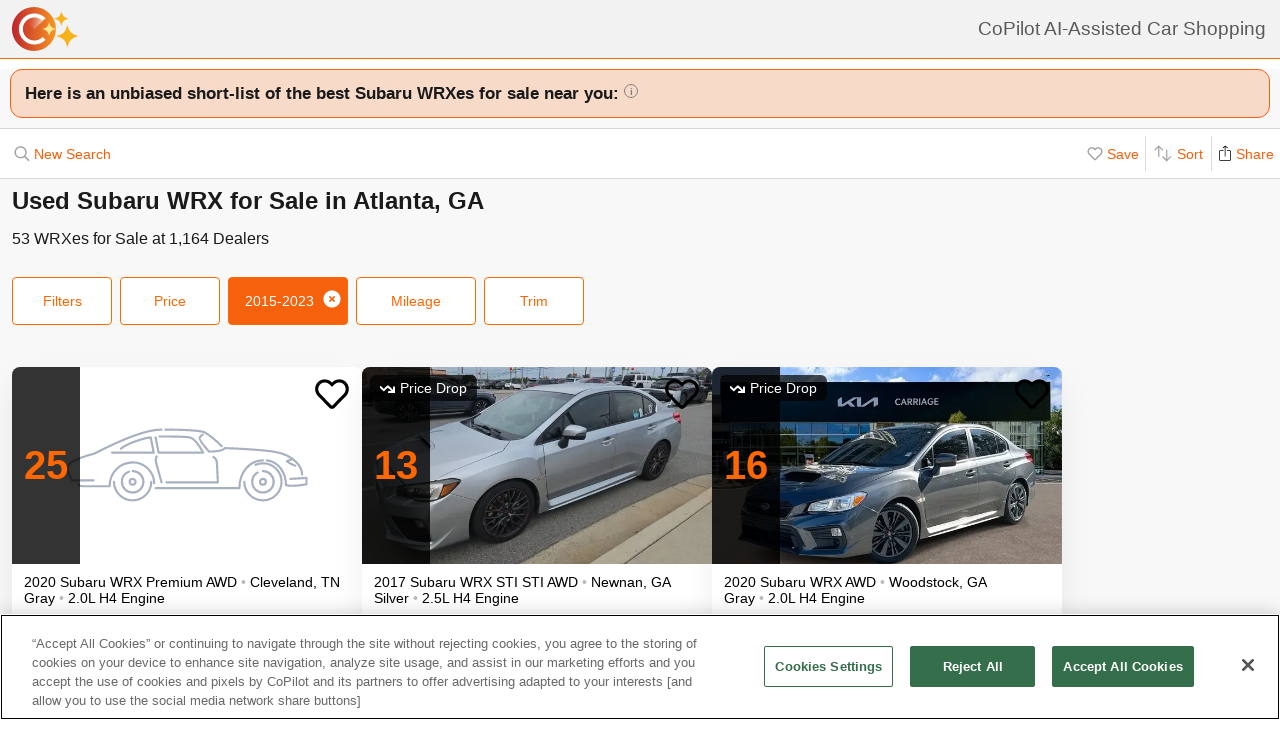

--- FILE ---
content_type: application/javascript; charset=UTF-8
request_url: https://www.copilotsearch.com/_batch6-assets/_next/static/chunks/pages/%5B...srp%5D-02cf4ed0c81a5580.js
body_size: 22678
content:
(self.webpackChunk_N_E=self.webpackChunk_N_E||[]).push([[994],{3429:function(n,e,t){(window.__NEXT_P=window.__NEXT_P||[]).push(["/[...srp]",function(){return t(1941)}])},5411:function(n,e,t){"use strict";var i=t(7297),o=t(5893),l=t(7294),r=t(9521),c=t(6709),d=t(5675),a=t.n(d);function s(){let n=(0,i.Z)(["\n  margin-bottom: 20px;\n  cursor: pointer;\n"]);return s=function(){return n},n}function u(){let n=(0,i.Z)(["\n  display: flex;\n  justify-content: space-between;\n  align-items: center;\n  margin: 21px 0;\n"]);return u=function(){return n},n}function p(){let n=(0,i.Z)(["\n  font-size: 14px;\n"]);return p=function(){return n},n}function f(){let n=(0,i.Z)(["\n  display: flex;\n"]);return f=function(){return n},n}function h(){let n=(0,i.Z)(["\n  transform: rotate(90deg);\n  transition: transform 150ms linear;\n  ",";\n  width: 10px;\n  height: 16px;\n  margin-right: 5px;\n"]);return h=function(){return n},n}function x(){let n=(0,i.Z)(["\n  color: #6A6A6A;\n  font-size: 16px;\n  padding-right: 16px; \n"]);return x=function(){return n},n}function v(){let n=(0,i.Z)(["\n  display: ",";\n"]);return v=function(){return n},n}function g(){let n=(0,i.Z)(["\n  width: 10px;\n  height: 16px;\n"]);return g=function(){return n},n}let m=r.ZP.div.withConfig({componentId:"sc-76a7cb31-0"})(s()),b=r.ZP.div.withConfig({componentId:"sc-76a7cb31-1"})(u()),w=r.ZP.div.withConfig({componentId:"sc-76a7cb31-2"})(p()),y=r.ZP.div.withConfig({componentId:"sc-76a7cb31-3"})(f()),_=r.ZP.div.withConfig({componentId:"sc-76a7cb31-4"})(h(),n=>{let{isActive:e}=n;return e&&"transform: rotate(270deg)"}),j=r.ZP.span.withConfig({componentId:"sc-76a7cb31-5"})(x()),Z=r.ZP.section.withConfig({componentId:"sc-76a7cb31-6"})(v(),n=>{let{isActive:e}=n;return e?"block":"none"}),k=(0,r.ZP)(c.W).withConfig({componentId:"sc-76a7cb31-7"})(g()),C=n=>{let{title:e,expandedTitle:t,titleImage:i,showIcon:r=!0,childrenAbove:c=!1,collapsedValue:d,className:s,children:u,onClick:p,initiallyActive:f=!1}=n,[h,x]=(0,l.useState)(f),v=null;return e&&(v=(0,o.jsx)(w,{children:t&&h?t:e})),i&&(v=(0,o.jsx)(a(),{src:i,width:"110",height:"14",alt:e,layout:"fixed"})),(0,o.jsxs)(m,{className:s,children:[c&&(0,o.jsx)(Z,{isActive:h,children:u}),(0,o.jsxs)(b,{onClick:function(){let n=!h;x(n),p&&p(n)},children:[v,(0,o.jsxs)(y,{children:[(0,o.jsx)(j,{children:d}),r&&(0,o.jsx)(_,{isActive:h,children:(0,o.jsx)(k,{id:"caret",fill:"#ffffff"})})]})]}),!c&&(0,o.jsx)(Z,{isActive:h,children:u})]})};e.Z=C,C.AccordionIcon=_,C.AccordionHeader=b,C.AccordionHeaderTitle=w,C.AccordionContent=Z,C.CollapsedValue=j},3576:function(n,e,t){"use strict";var i=t(7297),o=t(5893),l=t(9521);function r(){let n=(0,i.Z)(["\n  position: relative;\n  box-sizing: border-box;\n  display: inline-block;\n  vertical-align: top;\n  width: 100%;\n  font-weight: 600;\n  height: 48px;\n  cursor: pointer;\n  border-radius: 8px;\n  transition: opacity 0.1s, transform ease-in 0.1s;\n  user-select: none;\n\n  &.secondary {\n    background: white;\n    border: 1px solid ",";\n    & > div > div {\n      color: ",";\n    }\n  }\n\n  &.primary {\n    background: ",";\n    border: 1px solid ",";\n    & > div > div {\n      color: white;\n    }\n  }\n\n  &.mobile-filter {\n    display: inline-block;\n    font-size: 14px;\n    font-weight: 400;\n    width: initial;\n    height: initial;\n    padding: 8px 16px;\n    text-align: center;\n    color: #595959;\n    text-decoration: none;\n    background: white;\n    border-radius: 4px;\n    border: 1px solid #DBDBDB;\n    margin-right: 8px;\n    cursor: pointer;\n\n    &.orange {\n      border: 1px solid ",";\n      color: ",";\n    }\n  }\n\n  &[disabled] {\n    cursor: default;\n    opacity: 0.25;\n  }\n\n"]);return r=function(){return n},n}function c(){let n=(0,i.Z)(["\n  display: table;\n  width: 100%;\n  height: 100%;\n"]);return c=function(){return n},n}function d(){let n=(0,i.Z)(["\n  display: table-cell;\n  width: 100%;\n  height: 100%;\n  text-align: center;\n  vertical-align: middle;\n"]);return d=function(){return n},n}let a=l.ZP.div.withConfig({componentId:"sc-adc553bf-0"})(r(),n=>n.theme.colors.primary,n=>n.theme.colors.primary,n=>n.theme.colors.primary,n=>n.theme.colors.primary,n=>n.theme.colors.primary,n=>n.theme.colors.primary),s=l.ZP.div.withConfig({componentId:"sc-adc553bf-1"})(c()),u=l.ZP.div.withConfig({componentId:"sc-adc553bf-2"})(d()),p=n=>{let{className:e,primary:t=!1,disabled:i=!1,onClick:l,children:r}=n;return(0,o.jsx)(a,{className:e||(t?"primary":"secondary"),disabled:i,onClick:l?n=>{var e;null==n||null===(e=n.stopPropagation)||void 0===e||e.call(n),i||l(n)}:void 0,children:(0,o.jsx)(s,{children:(0,o.jsx)(u,{children:r})})})};e.Z=p},3795:function(n,e,t){"use strict";t.d(e,{C9:function(){return l}});var i=t(8945),o=t(4487);let l=async(n,e)=>{try{let t=await i.Z.get("/api/disco",{params:{requestedValue:"year_range",year_min:n,year_max:e}});return t.data}catch(n){throw o.Tb(Error(n.message),n=>(n.setContext("Disco Service",{service_call:"getSearchKeysForYearRangeClient"}),n.setTag("service","disco"),n)),n}}},4510:function(n,e,t){"use strict";t.d(e,{RJ:function(){return r},iv:function(){return o},o:function(){return l}});var i=t(8299);function o(n){let e=arguments.length>1&&void 0!==arguments[1]?arguments[1]:{},t=arguments.length>2&&void 0!==arguments[2]&&arguments[2];try{let o=new URL(n);if(t&&t.length)for(let n of t)o.searchParams.delete(n);else if(t&&"boolean"==typeof t)for(let n of i.r)o.searchParams.delete(n);return Object.keys(e).forEach(n=>{void 0!==e[n]?o.searchParams.set(n,e[n]):o.searchParams.delete(n)}),o.toString()}catch(n){return}}function l(n){return"?".concat(new URLSearchParams(n))}function r(n){let e=arguments.length>1&&void 0!==arguments[1]&&arguments[1];return o(window.location,n,e)}},7877:function(n,e,t){"use strict";t.d(e,{DO:function(){return o},Vd:function(){return l}});var i=t(8299);let o=()=>[...Array(9).keys()].map(n=>({disabled:!1,value:n+2015,display:"".concat(n+2015)})).sort((n,e)=>e.value-n.value),l=(n,e,t)=>{var o,l;return null===(o=(()=>{var o;let l=null==n?void 0:null===(o=n.split)||void 0===o?void 0:o.call(n,",");return l&&Array.isArray(l)&&(null==l?void 0:l.length)?l:Number.isFinite(parseInt(n))?[n]:t||(e?[e]:i.fL)})())||void 0===o?void 0:null===(l=o.map)||void 0===l?void 0:l.call(o,n=>"string"==typeof n?parseInt(n):n)}},1941:function(n,e,t){"use strict";t.r(e),t.d(e,{__N_SSG:function(){return oj},default:function(){return oZ}});var i=t(5893),o=t(7297),l=t(7294),r=t(5152),c=t.n(r),d=t(9521),a=t(1163),s=t(9008),u=t.n(s),p=t(1664),f=t.n(p),h=t(8299),x=t(1241),v=t(1229),g=t(7877),m=t(1063),b=t(4510),w=t(3795),y=t(7428),_=t(6709),j=t(2679);function Z(){let n=(0,o.Z)(["\n  border-top: 1px solid rgba(0,0,0,0.14);\n  padding-top: 30px;\n  padding-left: 20px;\n  padding-right: 20px;\n"]);return Z=function(){return n},n}function k(){let n=(0,o.Z)(["\n  display: flex;\n  -ms-flex-wrap: wrap;\n  flex-wrap: wrap;\n  margin-right: -15px;\n  margin-left: -15px;\n  text-align: center;\n"]);return k=function(){return n},n}function C(){let n=(0,o.Z)(["\n  font-size: 18px;\n  font-weight: 400;\n  -webkit-text-size-adjust: 100%;\n  font-family: ",";\n"]);return C=function(){return n},n}function I(){let n=(0,o.Z)(["\n  width: 100%;\n  display: flex;\n  flex-direction: row;\n  flex-wrap: wrap;\n  justify-content: center;\n"]);return I=function(){return n},n}function P(){let n=(0,o.Z)(["\n  width: 48%;\n  display: flex;\n  justify-content: space-around;\n  align-items: center;\n  padding-top: 20px;\n  padding-bottom: 20px;\n  @media "," {\n    width: 16%;\n  }\n"]);return P=function(){return n},n}function E(){let n=(0,o.Z)(["\n  display: inline-block;\n  vertical-align: middle;\n"]);return E=function(){return n},n}function S(){let n=(0,o.Z)(["\n  padding: 50px 0px;\n  margin: 0 auto;\n  display: flex;\n  align-items: center;\n  min-width: 288px;\n  cursor: pointer;\n"]);return S=function(){return n},n}t(7276),d.ZP.section.withConfig({componentId:"sc-b27b462-0"})(Z()),d.ZP.div.withConfig({componentId:"sc-b27b462-1"})(k()),d.ZP.p.withConfig({componentId:"sc-b27b462-2"})(C(),n=>n.theme.fontFamily),d.ZP.div.withConfig({componentId:"sc-b27b462-3"})(I()),d.ZP.div.withConfig({componentId:"sc-b27b462-4"})(P(),x.Hb.laptop),(0,d.ZP)(j.LazyLoadImage).withConfig({componentId:"sc-b27b462-5"})(E()),d.ZP.div.withConfig({componentId:"sc-b27b462-6"})(S()),t(5411);var z=t(1041),F=t(3576);function A(){let n=(0,o.Z)(["\n  position: relative;\n  display: inline-block;\n  cursor: pointer;\n  margin: 0;\n  text-align: left;\n"]);return A=function(){return n},n}function L(){let n=(0,o.Z)(["\n  background: white;\n  padding: 8px 36px 8px 12px;\n  box-sizing: border-box;\n  border: solid 1px ",";\n  color: ",";\n  ",";\n  border-radius: ",";\n"]);return L=function(){return n},n}function H(){let n=(0,o.Z)(["\n  position: absolute;\n  z-index: 2;\n  display: ",";\n  width: 100%;\n  top: 100%;\n  left: 0;\n  border: solid 1px ",";\n  border-top: none;\n  background: white;\n  border-radius: 0 0 8px 8px;\n  overflow: hidden;\n"]);return H=function(){return n},n}function W(){let n=(0,o.Z)(["\n    background: ",";\n    color: ",";\n  }"]);return W=function(){return n},n}function M(){let n=(0,o.Z)(["\n  padding: 8px 12px;\n  white-space: pre;\n  &:hover{\n    background: ",";\n    color: white;\n  }\n  ","\n"]);return M=function(){return n},n}function G(){let n=(0,o.Z)(["\n  position: absolute;\n  top: 11px;\n  right: 13px;\n  pointer-events: none;\n"]);return G=function(){return n},n}function O(){let n=(0,o.Z)(["\n  position: absolute;\n  top: 0;\n  left: 24px;\n  line-height: 48px;\n  color: ",";\n  pointer-events: none; \n"]);return O=function(){return n},n}function N(){let n=(0,o.Z)(["\n  font-size: 14px;\n  color: ",";\n  pointer-events: none;\n"]);return N=function(){return n},n}function D(){let n=(0,o.Z)(["\n  height: 0;\n  opacity: 0;\n  padding: 0;\n"]);return D=function(){return n},n}function R(){let n=(0,o.Z)(["\n  visibility: hidden;\n"]);return R=function(){return n},n}let T=d.ZP.div.withConfig({componentId:"sc-9fcfa6d8-0"})(A()),Y=d.ZP.div.withConfig({componentId:"sc-9fcfa6d8-1"})(L(),n=>{let{theme:e}=n;return e.colors.primary},n=>{let{theme:e}=n;return e.colors.primary},n=>{let{theme:e,show_select:t}=n;return t?"border-bottom-color: transparent":e.colors.primary},n=>{let{show_select:e}=n;return e?"8px 8px 0 0":"8px"}),B=d.ZP.div.withConfig({componentId:"sc-9fcfa6d8-2"})(H(),n=>{let{show_select:e}=n;return e?"block":"none"},n=>{let{theme:e}=n;return e.colors.primary}),V=d.ZP.div.withConfig({componentId:"sc-9fcfa6d8-3"})(M(),n=>{let{theme:e}=n;return e.colors.primary},n=>{let{selected:e}=n;return e&&(0,d.iv)(W(),n=>{let{theme:e}=n;return e.colors.orange2},n=>{let{theme:e}=n;return e.colors.primary})}),K=d.ZP.div.withConfig({componentId:"sc-9fcfa6d8-4"})(G());d.ZP.div.withConfig({componentId:"sc-9fcfa6d8-5"})(O(),n=>{let{theme:e}=n;return e.colors.gray2});let U=d.ZP.div.withConfig({componentId:"sc-9fcfa6d8-6"})(N(),n=>{let{theme:e}=n;return e.colors.primary}),J=(0,d.ZP)(V).withConfig({componentId:"sc-9fcfa6d8-7"})(D()),q=d.ZP.span.withConfig({componentId:"sc-9fcfa6d8-8"})(R()),$=n=>{var e,t,o;let{options:r,value:c,onChange:d=()=>{},disabled:a=!1,label:s="",className:u="",style:p={}}=n,[f,h]=(0,l.useState)(!1),x=null==r?void 0:null===(e=r.find)||void 0===e?void 0:e.call(r,n=>(null==n?void 0:n.value)==c),v=null==r?void 0:null===(t=r.reduce)||void 0===t?void 0:t.call(r,(n,e)=>{var t,i;return(null==n?void 0:null===(t=n.display)||void 0===t?void 0:t.length)>(null==e?void 0:null===(i=e.display)||void 0===i?void 0:i.length)?n:e});return null==x||x.display,(0,i.jsxs)(T,{className:u,children:[(0,i.jsxs)(Y,{show_select:f,onClick:()=>h(!f),children:[(0,i.jsx)(K,{children:(0,i.jsx)(_.W,{id:"caret",fill:"#ffffff",style:{transform:"rotate(90deg)"}})}),(0,i.jsxs)(U,{children:[s?"".concat(s,": "):"",null==x?void 0:x.display]}),(0,i.jsxs)(J,{children:[s?"".concat(s,": "):"",null==v?void 0:v.display]})]}),(0,i.jsx)(B,{show_select:f,children:null==r?void 0:null===(o=r.map)||void 0===o?void 0:o.call(r,n=>(0,i.jsx)(l.Fragment,{children:(0,i.jsxs)(V,{selected:c==(null==n?void 0:n.value),onClick:()=>{(null==n?void 0:n.disabled)||(null==n?void 0:n.value)==c||(h(!1),d(null==n?void 0:n.value))},children:[(0,i.jsx)(q,{children:s?"".concat(s,": "):""}),null==n?void 0:n.display]})},null==n?void 0:n.value))})]})};function X(){let n=(0,o.Z)(["\n  display: inline-block;\n  width: 72px;\n  height: 72px;\n  border-radius: 72px;\n  border: 4px solid white;\n  box-sizing: content-box;\n  filter: drop-shadow(0px 0px 12px rgba(246, 97, 12, 0.65));\n"]);return X=function(){return n},n}function Q(){let n=(0,o.Z)(['\n  background-image: url("/svg/copilot-logo-sparkle.svg");\n  background-size: cover;\n  width: 110px;\n  height: 72px;  \n']);return Q=function(){return n},n}let nn=d.ZP.div.withConfig({componentId:"sc-d0fac936-0"})(X()),ne=d.ZP.div.withConfig({componentId:"sc-d0fac936-1"})(Q()),nt=n=>{let{className:e,style:t}=n;return(0,i.jsx)(nn,{className:e,style:t,children:(0,i.jsx)(ne,{})})};function ni(){let n=(0,o.Z)(["\n  position: absolute;\n  width: 324px;\n  left: calc(50% - (324px / 2));\n  top: 42px;\n  padding: 24px 21px;\n  background: white;\n  z-index: 2;  // to beat: <AccentBanner/>, z-index: 1\n  border-radius: 8px 8px 8px 0;\n  box-shadow: 0 0 0 9999px rgba(0,0,0,0.5);\n  h2 { \n    font-size: 20px;\n  }\n  p {\n    font-size: 16px;\n    line-height: 22px;\n    color: #333333;\n    margin: 12px 0;\n  }\n"]);return ni=function(){return n},n}function no(){let n=(0,o.Z)(['\n  content: "";\n  position: absolute;\n  left: 0;\n  bottom: -50px;\n  height: 50px;\n  width: 25px;\n  border-top-left-radius: 25px;\n  background-color: transparent;\n  box-shadow: 0 -25px 0 0 white; \n']);return no=function(){return n},n}function nl(){let n=(0,o.Z)(["\n  position: absolute;\n  bottom: calc(-72px - 20px);\n  left: 0px;\n"]);return nl=function(){return n},n}let nr=d.ZP.div.withConfig({componentId:"sc-42e2693-0"})(ni()),nc=d.ZP.div.withConfig({componentId:"sc-42e2693-1"})(no()),nd=(0,d.ZP)(nt).withConfig({componentId:"sc-42e2693-2"})(nl()),na=n=>{let{copilot_avatar:e=!0,children:t,className:o,style:l}=n;return(0,i.jsxs)(nr,{className:o,style:l,children:[e&&(0,i.jsx)(nc,{}),e&&(0,i.jsx)(nd,{}),t]})};function ns(){let n=(0,o.Z)(["\n  margin: 12px;\n  border: 1px solid #E5E5E5;\n  border-top: none;\n  border-radius: 0 0 8px 8px;\n  position: relative;\n  height: 235px;\n"]);return ns=function(){return n},n}function nu(){let n=(0,o.Z)(["\n  text-align: center;\n  padding: 14px 0;\n  background: ",";\n  border-radius: 8px 8px 0 0;\n  font-weight: 600;\n  font-size: 18px;\n  color: white;\n"]);return nu=function(){return n},n}function np(){let n=(0,o.Z)(["\n  padding: 0;\n  text-align: left;\n  display: flex;\n  align-items: center;\n"]);return np=function(){return n},n}function nf(){let n=(0,o.Z)(["\n  margin: 12px 0 12px 16px;\n  padding: ",";\n  border-right: 1px solid ",";\n  font-size: ",";\n"]);return nf=function(){return n},n}function nh(){let n=(0,o.Z)(["\n  margin: 0 10px;\n  font-size: 16px;\n"]);return nh=function(){return n},n}function nx(){let n=(0,o.Z)(["\n  font-size: 18px;\n  font-weight: 400;\n  padding: 12px 0 0 12px;\n"]);return nx=function(){return n},n}function nv(){let n=(0,o.Z)(["\n  padding-bottom: 10px;\n"]);return nv=function(){return n},n}let ng=d.ZP.div.withConfig({componentId:"sc-16ca639d-0"})(ns()),nm=d.ZP.h2.withConfig({componentId:"sc-16ca639d-1"})(nu(),n=>{let{color:e}=n;return e}),nb=(0,d.ZP)(nm).withConfig({componentId:"sc-16ca639d-2"})(np()),nw=d.ZP.span.withConfig({componentId:"sc-16ca639d-3"})(nf(),n=>{let{rank_is_numeric:e}=n;return e?"0 8px 0 0":"6px 8px 6px 0"},n=>{let{rank_is_numeric:e}=n;return e?"#ffffff73":"transparent"},n=>{let{rank_is_numeric:e}=n;return e?"28px":"18px"}),ny=d.ZP.span.withConfig({componentId:"sc-16ca639d-4"})(nh()),n_=d.ZP.h2.withConfig({componentId:"sc-16ca639d-5"})(nx()),nj=d.ZP.div.withConfig({componentId:"sc-16ca639d-6"})(nv()),nZ=n=>{let{rank:e,show_ranks_on_vehicle_card:t,search_description:o,color:l,buy_grade:r,children:c,legacy_rendering_mode:d}=n,a=Number.isFinite(e);return(0,i.jsxs)(ng,{children:[t?(0,i.jsxs)(nb,{color:l,children:[(0,i.jsxs)(nw,{rank_is_numeric:a,children:[a?"#":"",e]})," ",a&&(0,i.jsx)(ny,{children:o})]}):(0,i.jsxs)(nm,{color:l,children:["Why it’s ",(0,m.mp)(r)," ",r," Buy?"]}),(0,i.jsxs)(nj,{children:[d?(0,i.jsxs)(n_,{children:[h.jJ?"":"CoPilot AI ","Buy Grade: ",r]}):(0,i.jsxs)(n_,{children:[h.jJ?"":"CoPilot AI: ","It’s ",(0,m.mp)(r)," “",r,"” Buy"]}),(0,i.jsx)("div",{children:c})]})]})};var nk=t(4849);function nC(){let n=(0,o.Z)(["\n  width: 100%;\n  height: 100%;\n  object-fit: cover;\n  object-position: center;\n"]);return nC=function(){return n},n}let nI=(0,d.ZP)(j.LazyLoadImage).withConfig({componentId:"sc-c9c476ab-0"})(nC()),nP=n=>{let{src:e,fallback:t="/svg/icon-car-grey.svg",alt:o="",show_vehicle_image:r,className:c,width:d=320,height:a=180,style:s}=n,[u,p]=(0,l.useState)(!e);return(0,i.jsx)(l.Fragment,{children:(0,i.jsx)(nI,{alt:o,src:r?u?t:e:t,placeholderSrc:t,onError:()=>p(!0),visibleByDefault:!0,className:c,style:s,width:d,height:a,wrapperProps:{style:{position:"absolute",width:"100%",height:"100%",objectFit:"cover",objectPosition:"center"}}})})};function nE(){let n=(0,o.Z)(["\n  display: inline-flex;\n  justify-content: center;\n  align-items: center;\n  width: 24px;\n  height: 24px;\n  border-radius: 24px;\n  box-sizing: border-box;\n  border: 1px solid black;\n"]);return nE=function(){return n},n}let nS=d.ZP.div.withConfig({componentId:"sc-bdb9b215-0"})(nE()),nz=n=>{let{children:e,size:t=24,color:o="black"}=n;return(0,i.jsx)(nS,{style:{width:"".concat(t,"px"),height:"".concat(t,"px"),borderRadius:"".concat(t,"px"),borderColor:o},children:e})};var nF=t(4726);let nA=(n,e)=>{let t={price_guidance:1,options:2,carfax:3,age:4,mileage:5,dealer_rating:6},i=t[n]||0,o=t[e]||0;return i-o};function nL(){let n=(0,o.Z)(["\n  font-size: 14px;\n  list-style-type: none;\n  padding: 12px 8px 16px 12px;\n"]);return nL=function(){return n},n}function nH(){let n=(0,o.Z)(["\n  display: flex;\n  & + & { margin-top: 8px; }\n"]);return nH=function(){return n},n}function nW(){let n=(0,o.Z)(["\n  .react-loading-skeleton { width: 24px; height: 24px; }\n"]);return nW=function(){return n},n}function nM(){let n=(0,o.Z)(["\n  width: 100%;\n  padding: 4px 0 0 12px;\n  white-space: nowrap;\n  text-overflow: ellipsis;\n  overflow-x: hidden;\n  .react-loading-skeleton { width: 50%; }\n"]);return nM=function(){return n},n}function nG(){let n=(0,o.Z)(["\n  color: rgba(26,26,26,0.3);\n"]);return nG=function(){return n},n}function nO(){let n=(0,o.Z)(["\n  border: none;\n  border-top: 1px solid rgba(229, 229, 229, 1);\n  margin: 0 12px;\n"]);return nO=function(){return n},n}function nN(){let n=(0,o.Z)(["\n  margin: 0 12px 12px 12px;\n  .react-loading-skeleton { height: 46px; border-radius: 8px}\n"]);return nN=function(){return n},n}function nD(){let n=(0,o.Z)(["\n  position: absolute;\n  padding-top: 9px;\n  padding-bottom: 16px;\n  bottom: -8px;\n  color: #455266;\n  border-top: 1px solid #E5E5E5;\n"]);return nD=function(){return n},n}function nR(){let n=(0,o.Z)(["\n  position: relative;\n  height: 180px;\n"]);return nR=function(){return n},n}function nT(){let n=(0,o.Z)(["\n  &:first-child {\n    margin-right: 16px;\n  }\n  & > svg {\n    vertical-align: bottom;\n  }\n"]);return nT=function(){return n},n}let nY={age:"lightning",carfax:"document",dealer_rating:"star",equipment:"ribbon",mileage:"odometer-flip-x",options:"ribbon",price_guidance:"thumbs-up",price_drop:"number-go-down"},nB={"great-deal":"a Great Price","good-deal":"a Good Price","fair-deal":"a Fair Deal","potentially-overpriced":"Potentially Overpriced",overpriced:"Overpriced"},nV=d.ZP.ul.withConfig({componentId:"sc-99030f28-0"})(nL()),nK=d.ZP.li.withConfig({componentId:"sc-99030f28-1"})(nH()),nU=d.ZP.div.withConfig({componentId:"sc-99030f28-2"})(nW()),nJ=d.ZP.div.withConfig({componentId:"sc-99030f28-3"})(nM());d.ZP.span.withConfig({componentId:"sc-99030f28-4"})(nG());let nq=d.ZP.hr.withConfig({componentId:"sc-99030f28-5"})(nO());d.ZP.div.withConfig({componentId:"sc-99030f28-6"})(nN());let n$=d.ZP.p.withConfig({componentId:"sc-99030f28-7"})(nD()),nX=d.ZP.div.withConfig({componentId:"sc-99030f28-8"})(nR()),nQ=d.ZP.span.withConfig({componentId:"sc-99030f28-9"})(nT()),n0=n=>{var e;let{vehicle:t,search_description:o,rank:r,search_radius:c,show_ranks_on_vehicle_card:a,show_expanded_reasons:s,legacy_rendering_mode:u}=n,p=(0,d.Fg)(),f={"great-deal":p.colors.green,"good-deal":p.colors.green,"fair-deal":p.colors.green,"potentially-overpriced":p.colors.green,overpriced:p.colors.green},x=c==h.TW?h.CE[2]:h.CE[0],v=null==t?void 0:null===(e=t.curation)||void 0===e?void 0:e[x],g=null==t?void 0:t.carfax;nB[null==v?void 0:v.price_remark];let b=f[null==v?void 0:v.price_remark],[w,y]=(0,l.useState)(null);(0,l.useEffect)(()=>{if(v){let{reasons_to_buy_labels:n={},reasons_to_pause_labels:e={}}=v,t=Object.keys(n).length,o=Object.keys(e).length;Math.max(0,t-3)+o&&y((0,i.jsxs)(i.Fragment,{children:[(0,i.jsxs)(nQ,{children:[(0,i.jsx)(_.W,{id:"plus-in-circle",fill:"#19B02D"})," ",t," ",(0,m._6)("Reason",t)," to Buy"]}),(0,i.jsxs)(nQ,{children:[(0,i.jsx)(_.W,{id:"minus-in-circle"})," ",o," ",(0,m._6)("Reason",o)," to Pause"]})]}))}},[v]);let j=n=>{let{children:e}=n,t=null==v?void 0:v.buy_grade;return t?(0,i.jsx)(i.Fragment,{children:s?(0,i.jsx)(nZ,{rank:r,show_ranks_on_vehicle_card:a,search_description:o,color:b,buy_grade:t,legacy_rendering_mode:u,children:e}):(0,i.jsxs)(i.Fragment,{children:[(0,i.jsx)(nq,{}),(0,i.jsx)(nX,{className:"insights-container",children:e})]})}):null};return(0,i.jsx)(j,{children:(0,i.jsxs)(nV,{className:"vehicle-analysis-list",children:[t?v&&[["buy",nY,p.colors.green]].map(n=>{var e;let[t,o,l]=n,r=Object.keys(null==v?void 0:v["reasons_to_".concat(t,"_labels")]).sort(nA);return null==(r=r.slice(0,3))?void 0:null===(e=r.map)||void 0===e?void 0:e.call(r,n=>{let e=function(n,e){var t;let i=null==v?void 0:null===(t=v["reasons_to_".concat(n,"_labels")])||void 0===t?void 0:t[e];if(g&&"carfax"==i.toLowerCase()){if("buy"==n){if(null==g?void 0:g.summary_positive)return null==g?void 0:g.summary_positive}else if(null==g?void 0:g.summary_negative)return null==g?void 0:g.summary_negative}return i}(t,n);return(0,i.jsxs)(nK,{title:e,children:[(0,i.jsx)(nU,{children:(0,i.jsx)(nz,{color:l,children:(0,i.jsx)(_.W,{id:o[n],fill:l})})}),(0,i.jsx)(nJ,{children:e})]},"reasons-to-".concat(t,"-").concat(n))})}):[0,1,2,3,4].map(n=>(0,i.jsxs)(nK,{children:[(0,i.jsx)(nU,{children:(0,i.jsx)(nk.Z,{circle:!0})}),(0,i.jsx)(nJ,{children:(0,i.jsx)(nk.Z,{children:" "})})]},"skeleton-".concat(n))),w&&(0,i.jsx)(n$,{className:"reasons-summary",children:w})]})})};function n1(){let n=(0,o.Z)(["\n  position: relative;\n  margin: 0 14px 14px 14px;\n  border-radius: 12px;\n  border: 1px solid #D8D8D8;\n  background: #FFF;\n  box-shadow: 0px 4px 27px -1px rgba(0, 0, 0, 0.15); \n  padding: 14px;\n  .vehicle-analysis-list {\n    padding: 0;\n  }\n  .insights-container {\n    height: 150px;\n  }\n  h5 {\n    font-weight: normal;\n    font-size: 16px;\n    margin: 16px 0 12px 0;\n  }\n  hr {\n    display: none;\n  }\n  .reasons-summary {\n    border-top: 1px solid #E5E5E5;\n    border-bottom: 1px solid #E5E5E5;\n    font-size: 12px;\n    position: initial;\n    padding: 4px 0;\n    svg {\n      position: relative;\n      top: -3px;\n    }\n    @media (min-width:501px) {\n      font-weight: bold;\n      padding: 8px 0;\n      font-size: 14px;\n    }\n  }\n"]);return n1=function(){return n},n}function n2(){let n=(0,o.Z)(["\n  position: relative;\n  background: rgba(246, 97, 12, 0.20);\n  padding: 14px;\n  font-size: 18px;\n  font-weight: bold;\n  margin: -14px -14px 0 -14px;\n  border-radius: 12px 12px 0 0;  \n  svg {\n    position: absolute;\n    top: 4px;\n    right: -17px;\n    height: 40px;\n  }\n"]);return n2=function(){return n},n}function n6(){let n=(0,o.Z)(["\n"]);return n6=function(){return n},n}function n4(){let n=(0,o.Z)(["\n  display: flex;\n  flex-wrap: wrap;\n  width: 100%;\n"]);return n4=function(){return n},n}function n3(){let n=(0,o.Z)(["\n  width: 50%;\n  @media (max-width:500px) {\n    width: 100%;\n  }\n"]);return n3=function(){return n},n}function n8(){let n=(0,o.Z)(["\n  padding-left: ",";\n"]);return n8=function(){return n},n}function n9(){let n=(0,o.Z)(["\n  position: relative;\n  width: 100%;\n  padding-bottom: 56.25%;\n"]);return n9=function(){return n},n}function n5(){let n=(0,o.Z)(["\n  position: absolute;\n  width: 100%;\n  height: 100%;\n  border-radius: 8px;\n  border-bottom-right-radius: 0;\n  border-bottom-left-radius: 0;\n  .react-loading-skeleton { height:100% }\n"]);return n5=function(){return n},n}function n7(){let n=(0,o.Z)(["\n  width: 68px;\n  height: 100%;\n  position: absolute;\n  top: 0;\n  left: 0;\n  background: rgba(0,0,0,0.8);\n  font-size: 40px;\n  font-weight: 700;\n  color: ",";\n  text-align: center;\n  display: flex;\n  justify-content: center;\n  align-items: center;  \n"]);return n7=function(){return n},n}function en(){let n=(0,o.Z)(["\n  position: absolute;\n  top: 8px;\n  left: 8px;\n  background: rgba(0,0,0,0.7);\n  color: white;\n  border-radius: 6px;\n  padding: 5px 10px;\n  font-size: 14px;\n"]);return en=function(){return n},n}function ee(){let n=(0,o.Z)(["\n  margin: 10px 0px 10px 0px;\n  @media (min-width:501px) {\n    margin: 20px 0 0 14px;\n  }  \n"]);return ee=function(){return n},n}function et(){let n=(0,o.Z)(["\n  font-size: 14px;\n  line-height: 1.8em;\n  min-height: calc(1 * 1.15em);\n  max-height: calc(4 * 1.15em);\n  overflow-y: hidden;\n  @media (min-width:501px) {\n    font-size: 24px;\n    line-height: 1em;\n  }  \n"]);return et=function(){return n},n}function ei(){let n=(0,o.Z)(["\n  font-size: 14px;\n  line-height: 1.8em;\n  font-weight: 600;\n  .react-loading-skeleton { height: calc(1.15 * 16px); }\n  @media (min-width:501px) {\n    font-size: 20px;\n  }\n"]);return ei=function(){return n},n}function eo(){let n=(0,o.Z)(["\n  font-size: 14px;\n  list-style-type: none;\n  padding: 12px 8px 16px 12px;\n"]);return eo=function(){return n},n}function el(){let n=(0,o.Z)(["\n  display: flex;\n  & + & { margin-top: 8px; }\n"]);return el=function(){return n},n}function er(){let n=(0,o.Z)(["\n  .react-loading-skeleton { width: 24px; height: 24px; }\n"]);return er=function(){return n},n}function ec(){let n=(0,o.Z)(["\n  width: 100%;\n  padding: 4px 0 0 12px;\n  white-space: nowrap;\n  text-overflow: ellipsis;\n  overflow-x: hidden;\n  .react-loading-skeleton { width: 50%; }\n"]);return ec=function(){return n},n}function ed(){let n=(0,o.Z)(["\n  color: rgba(26,26,26,0.3);\n"]);return ed=function(){return n},n}function ea(){let n=(0,o.Z)(["\n  border: none;\n  border-top: 1px solid rgba(229, 229, 229, 1);\n  margin: 0 12px;\n"]);return ea=function(){return n},n}function es(){let n=(0,o.Z)(["\n  margin: 0 12px 12px 12px;\n  .react-loading-skeleton { height: 46px; border-radius: 8px}\n"]);return es=function(){return n},n}function eu(){let n=(0,o.Z)(["\n  position: absolute;\n  right: 14px;\n  bottom: 14px;\n"]);return eu=function(){return n},n}function ep(){let n=(0,o.Z)(["\n  position: absolute;\n  padding-top: 12px;\n  padding-bottom: 16px;\n  -webkit-text-decoration: underline;\n  text-decoration: underline;\n  color: #455266;\n  font-weight: 600;\n  bottom: 0px;\n"]);return ep=function(){return n},n}function ef(){let n=(0,o.Z)(["\n  position: relative;\n  height: 180px;\n"]);return ef=function(){return n},n}function eh(){let n=(0,o.Z)(["\n  & h2 {\n    margin-bottom: 8px;\n  }\n  margin-bottom: 20px;\n  font-size: 14px;\n  .statblock-seemoreline {\n    position: relative;\n    margin-bottom: 14px;\n    "," {\n      bottom: 0px;\n      right: 0;\n      background: white;\n      padding-left: 4px;\n    }\n  }\n"]);return eh=function(){return n},n}function ex(){let n=(0,o.Z)(["\n  display: flex;\n  & > div {\n    width: 50%;\n  }\n  & > div:nth-child(even) {\n    text-align: right;\n  }\n  margin-bottom: 16px;\n"]);return ex=function(){return n},n}function ev(){let n=(0,o.Z)(["\n  width: 50%;\n"]);return ev=function(){return n},n}function eg(){let n=(0,o.Z)(["\n  cursor: pointer;\n  text-decoration: underline;\n  color: #FF6700;\n"]);return eg=function(){return n},n}function em(){let n=(0,o.Z)(["\n  padding: 14px 2px;\n"]);return em=function(){return n},n}function eb(){let n=(0,o.Z)(["\n  @media (min-width:501px) {\n    display: none;\n  }\n"]);return eb=function(){return n},n}function ew(){let n=(0,o.Z)(["\n  @media (max-width:500px) {\n    display: none;\n  }\n"]);return ew=function(){return n},n}let ey=d.ZP.div.withConfig({componentId:"sc-b8ef067a-0"})(n1()),e_=d.ZP.div.withConfig({componentId:"sc-b8ef067a-1"})(n2()),ej=d.ZP.div.withConfig({componentId:"sc-b8ef067a-2"})(n6()),eZ=d.ZP.div.withConfig({componentId:"sc-b8ef067a-3"})(n4()),ek=d.ZP.div.withConfig({componentId:"sc-b8ef067a-4"})(n3()),eC=(0,d.ZP)(nP).withConfig({componentId:"sc-b8ef067a-5"})(n8(),n=>{let{show_ranks_on_vehicle_image:e,rank:t}=n;return e&&t?"68px":"0"}),eI=d.ZP.div.withConfig({componentId:"sc-b8ef067a-6"})(n9()),eP=d.ZP.div.withConfig({componentId:"sc-b8ef067a-7"})(n5()),eE=d.ZP.div.withConfig({componentId:"sc-b8ef067a-8"})(n7(),n=>{let{theme:e}=n;return e.colors.primary}),eS=d.ZP.div.withConfig({componentId:"sc-b8ef067a-9"})(en()),ez=d.ZP.div.withConfig({componentId:"sc-b8ef067a-10"})(ee()),eF=d.ZP.div.withConfig({componentId:"sc-b8ef067a-11"})(et()),eA=d.ZP.div.withConfig({componentId:"sc-b8ef067a-12"})(ei());d.ZP.ul.withConfig({componentId:"sc-b8ef067a-13"})(eo()),d.ZP.li.withConfig({componentId:"sc-b8ef067a-14"})(el()),d.ZP.div.withConfig({componentId:"sc-b8ef067a-15"})(er()),d.ZP.div.withConfig({componentId:"sc-b8ef067a-16"})(ec());let eL=d.ZP.span.withConfig({componentId:"sc-b8ef067a-17"})(ed());d.ZP.hr.withConfig({componentId:"sc-b8ef067a-18"})(ea()),d.ZP.div.withConfig({componentId:"sc-b8ef067a-19"})(es());let eH=d.ZP.div.withConfig({componentId:"sc-b8ef067a-20"})(eu()),eW={"great-deal":"a Great Price","good-deal":"a Good Price","fair-deal":"a Fair Deal","potentially-overpriced":"Potentially Overpriced",overpriced:"Overpriced"};d.ZP.div.withConfig({componentId:"sc-b8ef067a-21"})(ep()),d.ZP.div.withConfig({componentId:"sc-b8ef067a-22"})(ef());let eM=d.ZP.div.withConfig({componentId:"sc-b8ef067a-23"})(eh(),eH);d.ZP.div.withConfig({componentId:"sc-b8ef067a-24"})(ex()),d.ZP.div.withConfig({componentId:"sc-b8ef067a-25"})(ev());let eG=d.ZP.span.withConfig({componentId:"sc-b8ef067a-26"})(eg()),eO=d.ZP.div.withConfig({componentId:"sc-b8ef067a-27"})(em()),eN=d.ZP.span.withConfig({componentId:"sc-b8ef067a-28"})(eb()),eD=d.ZP.span.withConfig({componentId:"sc-b8ef067a-29"})(ew()),eR=(0,v.f5)()?window.localStorage:{setItem:()=>{},getItem:()=>{}},eT=n=>{var e,t,o,r,c,a,s,u,p,f,x,v,g,w,y,j,Z,k;let{vehicle:C,search_description:I,rank:P,search_radius:E,latitude:S,longitude:z,show_ranks_on_vehicle_image:F=!1,show_ranks_on_vehicle_card:A=!1,show_tags:L=!0,show_expanded_reasons:H=!0,show_inline_banners:W=!1,use_appsflyer_links:M=!1,show_vehicle_image:G=!0,LOGICAL_ENV:O,set_show_vehicle_modal:N,style:D,className:R,legacy_rendering_mode:T}=n,[Y,B]=(0,l.useState)(!1),V=(0,d.Fg)(),K={"great-deal":V.colors.green,"good-deal":V.colors.green,"fair-deal":V.colors.green,"potentially-overpriced":V.colors.green,overpriced:V.colors.green},U=E==h.TW?h.CE[2]:h.CE[0],J=null==C?void 0:null===(e=C.curation)||void 0===e?void 0:e[U];null==C||null===(t=C.pricing)||void 0===t||t[U],null==C||C.carfax,null==C||null===(o=C.carfax)||void 0===o||o.snapshot,eW[null==J?void 0:J.price_remark],K[null==J?void 0:J.price_remark];let q=(null==C?void 0:C.priceChangeAmount)<0,$=null==C?void 0:C.new_to_market,X=null==C?void 0:C.year,Q=null==C?void 0:C.make,nn=null==C?void 0:C.copilot_model,ne=null==C?void 0:C.trim,nt=(0,m.Oz)(null==C?void 0:C.drivetrain),ni="".concat(X||""," ").concat(Q||""," ").concat(nn||""," ").concat(ne||""," ").concat(nt||""),no=null==C?void 0:null===(r=C.dealer)||void 0===r?void 0:null===(c=r.contact)||void 0===c?void 0:c.city,nl=null==C?void 0:null===(a=C.dealer)||void 0===a?void 0:null===(s=a.contact)||void 0===s?void 0:s.state,nr="$"+(null==C?void 0:null===(u=C.price)||void 0===u?void 0:null===(p=u.toLocaleString)||void 0===p?void 0:p.call(u)),nc=(null!==(j=(0,m.mz)(null==C?void 0:C.mileage))&&void 0!==j?j:"ERROR")+" "+(0,m._6)("mile",null==C?void 0:C.mileage),[nd,na]=(0,l.useState)(null),ns=null==C?void 0:null===(f=C.manufacturerEquipment)||void 0===f?void 0:null===(x=f.filter)||void 0===x?void 0:x.call(f,n=>(null==n?void 0:n.isPackage)&&(null==n?void 0:n.isConsumerFriendly));(0,l.useEffect)(()=>{if(J){let{reasons_to_buy_labels:n={},reasons_to_pause_labels:e={}}=J,t=Object.keys(n).length,i=Object.keys(e).length,o=Math.max(0,t-3)+i;o&&na("View ".concat(o," more ").concat((0,m._6)("insight",o)))}},[J]);let nu={setItem:(n,e)=>Promise.resolve().then(()=>{var t;null==eR||null===(t=eR.setItem)||void 0===t||t.call(eR,n,e)}),getItem:n=>Promise.resolve().then(()=>{var e;return null==eR?void 0:null===(e=eR.getItem)||void 0===e?void 0:e.call(eR,n)})};(0,l.useEffect)(()=>{nu.getItem("vdp_click_count").then(n=>{var e;n||null==eR||null===(e=eR.setItem)||void 0===e||e.call(eR,"vdp_click_count",0)})},[]);let np=null!==(Z=null==eR?void 0:null===(v=eR.getItem)||void 0===v?void 0:v.call(eR,"vdp_click_count"))&&void 0!==Z?Z:0,nf="https://".concat(O,".copilotsearch.com/#/details/").concat(null==C?void 0:C.vin_id,"/").concat((0,b.o)({vdp_click_count:1+parseInt(np),distance:E,...(null==C?void 0:C.vin_rank)?{vin_rank:null==C?void 0:C.vin_rank}:{},...E!=h.TW?{latitude:S,longitude:z}:{}}));function nh(n){let e=arguments.length>1&&void 0!==arguments[1]?arguments[1]:{};nu.getItem("vdp_click_count").then(n=>{nu.setItem("vdp_click_count",parseInt(n)+1).then(()=>{nu.getItem("vdp_click_count").then(n=>{var t,i;null===(t=window.analytics)||void 0===t||null===(i=t.track)||void 0===i||i.call(t,"nextjs_vehicle_card_click",{...e,page_placement_rank:P,vehicle:{vin_id:null==C?void 0:C.vin_id}}),window.location.href=nf})})})}let nx=(0,i.jsx)(nF.Z,{target:"_top",href:nf,onClick:nh,style:{fontSize:"14px",fontWeight:"normal"},children:"See more"});return(0,i.jsx)(l.Fragment,{children:(0,i.jsxs)(ej,{style:D,className:R,children:[(0,i.jsxs)(ey,{children:[(0,i.jsxs)(e_,{children:["Here’s the ",null!==(k=null==C?void 0:C.model)&&void 0!==k?k:"vehicle"," you found:"]}),(0,i.jsxs)(eZ,{children:[(0,i.jsx)(ek,{children:(0,i.jsx)(eI,{children:(0,i.jsx)(eP,{children:C?(0,i.jsxs)(l.Fragment,{children:[(0,i.jsx)(eC,{show_vehicle_image:G,alt:"".concat(ni," photo"),src:null==C?void 0:C.photo}),F&&A&&P&&Number.isFinite(P)&&P<=h.IV&&(0,i.jsx)(eE,{children:P}),L&&(q||$)&&(0,i.jsxs)(eS,{children:[q&&(0,i.jsxs)("div",{children:[(0,i.jsx)(_.W,{id:"number-go-down",fill:"white"})," Price Drop"]}),$&&(0,i.jsxs)("div",{children:[(0,i.jsx)(_.W,{id:"sparkle",fill:"white"})," New Find"]})]})]}):(0,i.jsx)(nk.Z,{})})})}),(0,i.jsx)(ek,{children:(0,i.jsxs)(ez,{children:[C?(0,i.jsxs)(i.Fragment,{children:[(0,i.jsxs)(eF,{title:"".concat(ni).concat(no||nl?" • ".concat(no||"").concat(no&&nl&&","," ").concat(nl||""):""),children:[(0,i.jsxs)("div",{children:[X," ",Q," ",nn," ",ne]}),(0,i.jsxs)("div",{children:[nt," ",(no||nl)&&(0,i.jsxs)(i.Fragment,{children:[(0,i.jsx)(eL,{children:"•"})," ",no,no&&nl&&","," ",nl]})]})]}),(0,i.jsxs)(eA,{children:[nr," ",(null==C?void 0:C.mileage)>=0&&(0,i.jsxs)(i.Fragment,{children:[(0,i.jsx)(eL,{children:"•"})," ",nc]})," ",(null==C?void 0:C.is_certified)&&(0,i.jsxs)(i.Fragment,{children:[(0,i.jsx)(eL,{children:"•"})," Certified"]})]})]}):(0,i.jsxs)(i.Fragment,{children:[(0,i.jsx)(eF,{children:(0,i.jsx)(nk.Z,{})}),(0,i.jsx)(eA,{children:(0,i.jsx)(nk.Z,{})})]}),(0,i.jsxs)(eD,{children:[(0,i.jsx)("br",{}),Y?null:(0,i.jsx)(eG,{onClick:()=>B(!Y),children:Y?"See less about this car":"See more about this car"})]})]})})]}),(0,i.jsxs)("div",{style:{display:Y?"block":"none",marginTop:"12px"},children:[(0,i.jsxs)(eM,{children:[(0,i.jsx)("h2",{children:"Vehicle Overview"}),(0,i.jsxs)("div",{children:[null==C?void 0:C.engine,", ",null==C?void 0:C.fuel_type,", ",null==C?void 0:C.drivetrain,", ",null==C?void 0:C.transmission]})]}),(0,i.jsxs)(eM,{children:[(0,i.jsx)("h2",{children:"Packages"}),null==ns?void 0:null===(g=ns.map)||void 0===g?void 0:g.call(ns,function(n,e){var t,o;return(0,i.jsxs)("div",{className:"statblock-seemoreline",children:[(0,i.jsxs)("div",{style:{fontSize:"16px"},children:[null==n?void 0:n.description," — MSRP $",null==n?void 0:null===(t=n.msrp)||void 0===t?void 0:null===(o=t.toLocaleString)||void 0===o?void 0:o.call(t)]}),(0,i.jsx)(eH,{children:nx})]},e)})]}),(0,i.jsxs)(eM,{children:[(0,i.jsx)("h2",{children:"All Features"}),(0,i.jsx)("div",{children:null==C?void 0:null===(w=C.equipment)||void 0===w?void 0:w.map((n,e)=>{var t,o,l;let r=null==n?void 0:null===(t=n.equipment_list)||void 0===t?void 0:t.filter(n=>1==n.tier);return(null==r?void 0:r.length)>0?(0,i.jsxs)("div",{className:"statblock-seemoreline",children:[(0,i.jsxs)("h3",{style:{display:"inline",margin:"24px 0 16px 0"},children:[null==n?void 0:n.title,": "]}),(0,i.jsxs)("span",{children:[null==r?void 0:null===(o=r.map)||void 0===o?void 0:null===(l=o.call(r,(n,e)=>n.name))||void 0===l?void 0:l.join(", "),"…"]}),(0,i.jsx)(eH,{children:nx})]},e):null})})]})]}),(0,i.jsx)("br",{}),(0,i.jsx)(eN,{children:(0,i.jsx)(eH,{style:{right:Y?"initial":"14px"},children:(0,i.jsx)(eG,{onClick:()=>B(!Y),children:Y?"See less about this car":"See more"})})}),(0,i.jsx)(eD,{children:Y?(0,i.jsx)(eG,{onClick:()=>B(!Y),children:Y?"See less about this car":"See more about this car"}):null})]}),(0,i.jsxs)(ey,{children:[(0,i.jsxs)(e_,{children:[(0,i.jsx)(_.W,{id:"copilot-logo-sparkle"}),"Should I Buy this Vehicle?"]}),(0,i.jsx)("h5",{children:h.jJ?"Highlights":"CoPilot AI Highlights"}),(0,i.jsx)(n0,{vehicle:C,search_description:I,rank:P,search_radius:E,show_ranks_on_vehicle_card:A,show_expanded_reasons:!1,legacy_rendering_mode:T}),(0,i.jsx)("br",{}),(0,i.jsx)(eH,{style:{right:"initial"},children:nx})]}),(0,i.jsxs)(ey,{children:[(0,i.jsxs)(e_,{children:[(0,i.jsx)(_.W,{id:"copilot-logo-sparkle"}),"Help Me Buy this Vehicle"]}),(0,i.jsxs)(eO,{children:["Help me avoid hidden fees at the dealership  ",(0,i.jsx)(nF.Z,{target:"_top",href:nf,onClick:nh,style:{display:"inline",fontSize:"14px",fontWeight:"normal",marginLeft:"6px"},children:"Show me"})]})]})]})})};function eY(){let n=(0,o.Z)(["\n  width: calc(100% - 40px);\n  height: calc(100% - 40px);\n  border-radius: 16px;\n  position: fixed;\n  max-height: 100vh;\n  overflow-y: scroll;\n  overflow-x: hidden;\n  top: 20px;\n  left: 20px;\n  @media (min-width: 700px) {\n    max-width: 700px;\n    left: calc(50% - (700px / 2));\n  }\n  color: #1a1a1a;\n  & "," {\n    margin: 0;\n  }\n  background: #F5F5F5;\n  padding: 0;\n  & > h2 {\n    padding: 6px 14px;\n    display: flex;\n    justify-content: space-between;    \n  }\n  .primary {\n    font-weight: normal;\n    font-size: 14px;\n    width: 84px;\n    height: 28px;\n    svg {\n      position: relative;\n      top: 2px;\n    }\n  }\n"]);return eY=function(){return n},n}let eB=(0,d.ZP)(na).withConfig({componentId:"sc-b187d37b-0"})(eY(),nZ.StyledCurationCard),eV=n=>{var e;let{on_close:t,on_share:o,vehicle:l,search_description:r,search_radius:c,latitude:d,longitude:a,legacy_rendering_mode:s,LOGICAL_ENV:u}=n;return(0,i.jsxs)(eB,{copilot_avatar:!1,children:[(0,i.jsxs)("h2",{children:[(0,i.jsx)("div",{onClick:t,children:(0,i.jsx)(_.W,{id:"x"})}),(0,i.jsx)("div",{children:(0,i.jsxs)(F.Z,{className:"primary",onClick:o,children:["Share ",(0,i.jsx)(_.W,{id:"icon-share",fill:"white"})]})})]}),(0,i.jsx)(eT,{vehicle:l,search_description:r,search_radius:c,latitude:d,longitude:a,rank:null!==(e=null==l?void 0:l.vin_rank)&&void 0!==e?e:"Not Ranked",LOGICAL_ENV:u,legacy_rendering_mode:s})]})};function eK(){let n=(0,o.Z)(["\n  display: inline-flex;\n  width: 100%;\n  height: 44px;\n  @media "," {\n    width: 350px;\n  }\n"]);return eK=function(){return n},n}function eU(){let n=(0,o.Z)(["\n    background-color: ",";\n    color: ",";\n    font-weight: 700;\n    cursor: default;\n  "]);return eU=function(){return n},n}function eJ(){let n=(0,o.Z)(["\n    background-color: ","\n    cursor: default;\n    pointer-events: none;\n  "]);return eJ=function(){return n},n}function eq(){let n=(0,o.Z)(["\n  cursor: pointer;\n  min-width: 36px;\n  height: 44px;\n  background-color: #fff;\n  border: 0.5px solid ",";\n  margin-left: -1px;\n  display: flex;\n  justify-content: center;\n  align-items: center;\n  font-size: 16px;\n  text-decoration: none;\n  color: ",";\n  &.left {\n    border-radius: 6px 0 0 6px;\n  }\n  &.right {\n    border-radius: 0 6px 6px 0;\n  }\n  ","\n  ","\n"]);return eq=function(){return n},n}function e$(){let n=(0,o.Z)(["\n    width: 100%;\n    text-align: center;\n    line-height: 44px;\n    height: 44px;\n    background-color: #fff;\n    border-top: 0.5px solid ",";\n    border-bottom: 0.5px solid ",";\n"]);return e$=function(){return n},n}function eX(){let n=(0,o.Z)(["\n    transform: rotate(180deg);\n  "]);return eX=function(){return n},n}function eQ(){let n=(0,o.Z)(["\n  fill: ",";\n  ","\n"]);return eQ=function(){return n},n}let e0=d.ZP.section.withConfig({componentId:"sc-4c857de-0"})(eK(),x.Hb.tablet),e1=d.ZP.span.withConfig({componentId:"sc-4c857de-1"})(eq(),n=>{let{theme:e}=n;return e.colors.grayLowOpacity},n=>{let{theme:e}=n;return e.colors.black1},n=>{let{active:e}=n;return e&&(0,d.iv)(eU(),n=>{let{theme:e}=n;return e.colors.orange2},n=>{let{theme:e}=n;return e.colors.primary})},n=>{let{disabled:e}=n;return e&&(0,d.iv)(eJ(),n=>{let{theme:e}=n;return e.colors.gray2})}),e2=d.ZP.div.withConfig({componentId:"sc-4c857de-2"})(e$(),n=>{let{theme:e}=n;return e.colors.grayLowOpacity},n=>{let{theme:e}=n;return e.colors.grayLowOpacity}),e6=(0,d.ZP)(_.W).withConfig({componentId:"sc-4c857de-3"})(eQ(),n=>{let{theme:e,disabled:t}=n;return t?e.colors.gray2:e.colors.primary},n=>n.left&&(0,d.iv)(eX())),e4=n=>{var e,t,o,l,r;let{base_url:c,page:d,max_pages:s,PAGE_SIZE:u,vehicle_page_counts:p,onClick:h,on_update_fn:x}=n,v=(0,a.useRouter)(),{query:g}=v;delete g.srp,delete g.srp_make;let m=new URL(c);m.searchParams.set("page",d>1?d-1:void 0),m.searchParams.delete("page",1);let b=m.toString().substr(null==m?void 0:null===(e=m.origin)||void 0===e?void 0:e.length);m.searchParams.set("page",d<s?d+1:void 0);let w=m.toString().substr(null==m?void 0:null===(t=m.origin)||void 0===t?void 0:t.length),y=d<=1,_=(0,i.jsx)(e1,{className:"left",disabled:y,children:(0,i.jsx)(e6,{id:"block-arrow",disabled:y,left:!0})}),j=d>=s,Z=(0,i.jsx)(e1,{className:"right",disabled:j,children:(0,i.jsx)(e6,{id:"block-arrow",disabled:j})}),k=y?1:(d-1)*u+1,C=Math.min(k+(u-1),p);return k>C-(u-1)&&(k=Math.max(0,C-(u-1))),(0,i.jsxs)(e0,{children:[y?(0,i.jsx)("span",{children:_}):(0,i.jsx)(f(),{href:y?"#":b,disabled:y,children:_}),(0,i.jsxs)(e2,{children:[null==k?void 0:null===(o=k.toLocaleString)||void 0===o?void 0:o.call(k),"-",null==C?void 0:null===(l=C.toLocaleString)||void 0===l?void 0:l.call(C)," of ",null==p?void 0:null===(r=p.toLocaleString)||void 0===r?void 0:r.call(p)," results"]}),j?(0,i.jsx)("span",{children:Z}):(0,i.jsx)(f(),{href:j?"#":w,disabled:j,children:Z})]})};var e3=t(9040);function e8(){let n=(0,o.Z)(["\n  margin: 12px 0;\n"]);return e8=function(){return n},n}function e9(){let n=(0,o.Z)(["\n  text-align: center;\n  padding: 8px;\n  background: #FEEFE6;\n  border-radius: 8px 8px 0 0;\n  font-weight: 600;\n  font-size: 18px;\n"]);return e9=function(){return n},n}function e5(){let n=(0,o.Z)(["\n  padding: 12px;\n  border: 1px solid #E5E5E5;\n  border-top: none;\n  border-radius: 0 0 8px 8px;\n"]);return e5=function(){return n},n}let e7=d.ZP.div.withConfig({componentId:"sc-54cc1984-0"})(e8()),tn=d.ZP.h2.withConfig({componentId:"sc-54cc1984-1"})(e9()),te=d.ZP.div.withConfig({componentId:"sc-54cc1984-2"})(e5()),tt=n=>{let{title:e,className:t,children:o}=n;return(0,i.jsxs)(e7,{className:t,children:[(0,i.jsx)(tn,{children:e}),(0,i.jsx)(te,{children:o})]})};function ti(){let n=(0,o.Z)(["\n  display: block;\n  text-decoration: none;\n  color: #000;\n  border-radius: 8px;\n  overflow: hidden;  \n  background: white;\n  box-shadow: 0px 16px 32px rgba(0,0,0, 0.07);\n  cursor: pointer;\n  @media "," {\n    width: 350px;\n  }\n"]);return ti=function(){return n},n}function to(){let n=(0,o.Z)(["\n  padding-left: ",";\n"]);return to=function(){return n},n}function tl(){let n=(0,o.Z)(["\n  position: relative;\n  width: 100%;\n  padding-bottom: 56.25%;\n"]);return tl=function(){return n},n}function tr(){let n=(0,o.Z)(["\n  position: absolute;\n  width: 100%;\n  height: 100%;\n  border-radius: 8px;\n  border-bottom-right-radius: 0;\n  border-bottom-left-radius: 0;\n  .react-loading-skeleton { height:100% }\n"]);return tr=function(){return n},n}function tc(){let n=(0,o.Z)(["\n  width: 68px;\n  height: 100%;\n  position: absolute;\n  top: 0;\n  left: 0;\n  background: rgba(0,0,0,0.8);\n  font-size: 40px;\n  font-weight: 700;\n  color: ",";\n  text-align: center;\n  display: flex;\n  justify-content: center;\n  align-items: center;  \n"]);return tc=function(){return n},n}function td(){let n=(0,o.Z)(["\n  position: absolute;\n  top: 8px;\n  left: 8px;\n  background: rgba(0,0,0,0.7);\n  color: white;\n  border-radius: 6px;\n  padding: 5px 10px;\n  font-size: 14px;\n"]);return td=function(){return n},n}function ta(){let n=(0,o.Z)(["\n  margin: 10px 8px 10px 12px;\n"]);return ta=function(){return n},n}function ts(){let n=(0,o.Z)(["\n  font-size: 14px;\n  margin-bottom: 10px;\n  line-height: 1.15em;\n  min-height: 3.45em;\n  max-height: 3.45em;\n  overflow-y: hidden;\n"]);return ts=function(){return n},n}function tu(){let n=(0,o.Z)(["\n  position: relative;\n  font-size: 16px;\n  font-weight: 600;\n  .react-loading-skeleton { height: calc(1.15 * 16px); }\n"]);return tu=function(){return n},n}function tp(){let n=(0,o.Z)(["\n  font-size: 14px;\n  list-style-type: none;\n  padding: 12px 8px 16px 12px;\n"]);return tp=function(){return n},n}function tf(){let n=(0,o.Z)(["\n  display: flex;\n  & + & { margin-top: 8px; }\n"]);return tf=function(){return n},n}function th(){let n=(0,o.Z)(["\n  .react-loading-skeleton { width: 24px; height: 24px; }\n"]);return th=function(){return n},n}function tx(){let n=(0,o.Z)(["\n  width: 100%;\n  padding: 4px 0 0 12px;\n  white-space: nowrap;\n  text-overflow: ellipsis;\n  overflow-x: hidden;\n  .react-loading-skeleton { width: 50%; }\n"]);return tx=function(){return n},n}function tv(){let n=(0,o.Z)(["\n  color: rgba(26,26,26,0.3);\n"]);return tv=function(){return n},n}function tg(){let n=(0,o.Z)(["\n  border: none;\n  border-top: 1px solid rgba(229, 229, 229, 1);\n  margin: 0 12px;\n"]);return tg=function(){return n},n}function tm(){let n=(0,o.Z)(["\n  margin: 0 12px 12px 12px;\n  .react-loading-skeleton { height: 46px; border-radius: 8px}\n"]);return tm=function(){return n},n}function tb(){let n=(0,o.Z)(["\n  position: absolute;\n  padding-top: 9px;\n  padding-bottom: 16px;\n  bottom: -8px;\n  color: #455266;\n  border-top: 1px solid #E5E5E5;\n"]);return tb=function(){return n},n}function tw(){let n=(0,o.Z)(["\n  position: relative;\n  height: 180px;\n"]);return tw=function(){return n},n}function ty(){let n=(0,o.Z)(["\n  &:first-child {\n    margin-right: 16px;\n  }\n  & > svg {\n    vertical-align: bottom;\n  }\n"]);return ty=function(){return n},n}function t_(){let n=(0,o.Z)(["\n  display: inline-block;\n  font-size: 24px;\n  letter-spacing: -2px;\n  position: absolute;\n  right: 10px;\n  top: -8px;\n  padding: 4px 10px 0px 10px;\n  cursor: pointer;\n"]);return t_=function(){return n},n}function tj(){let n=(0,o.Z)(["\n  position: absolute;\n  top: 12px;\n  right: 12px;\n  width: 36px;\n  height: 36px;\n  & > svg {\n    width: 100%;\n    height: 100%;\n  }\n"]);return tj=function(){return n},n}let tZ=d.ZP.a.withConfig({componentId:"sc-6cf5939d-0"})(ti(),x.Hb.tablet),tk=(0,d.ZP)(nP).withConfig({componentId:"sc-6cf5939d-1"})(to(),n=>{let{show_ranks_on_vehicle_image:e,rank:t}=n;return e&&t?"68px":"0"}),tC=d.ZP.div.withConfig({componentId:"sc-6cf5939d-2"})(tl()),tI=d.ZP.div.withConfig({componentId:"sc-6cf5939d-3"})(tr()),tP=d.ZP.div.withConfig({componentId:"sc-6cf5939d-4"})(tc(),n=>{let{theme:e}=n;return e.colors.primary}),tE=d.ZP.div.withConfig({componentId:"sc-6cf5939d-5"})(td()),tS=d.ZP.div.withConfig({componentId:"sc-6cf5939d-6"})(ta()),tz=d.ZP.div.withConfig({componentId:"sc-6cf5939d-7"})(ts()),tF=d.ZP.div.withConfig({componentId:"sc-6cf5939d-8"})(tu());d.ZP.ul.withConfig({componentId:"sc-6cf5939d-9"})(tp()),d.ZP.li.withConfig({componentId:"sc-6cf5939d-10"})(tf()),d.ZP.div.withConfig({componentId:"sc-6cf5939d-11"})(th()),d.ZP.div.withConfig({componentId:"sc-6cf5939d-12"})(tx());let tA=d.ZP.span.withConfig({componentId:"sc-6cf5939d-13"})(tv());d.ZP.hr.withConfig({componentId:"sc-6cf5939d-14"})(tg());let tL=d.ZP.div.withConfig({componentId:"sc-6cf5939d-15"})(tm());d.ZP.p.withConfig({componentId:"sc-6cf5939d-16"})(tb()),d.ZP.div.withConfig({componentId:"sc-6cf5939d-17"})(tw()),d.ZP.span.withConfig({componentId:"sc-6cf5939d-18"})(ty());let tH=d.ZP.div.withConfig({componentId:"sc-6cf5939d-19"})(t_()),tW=d.ZP.div.withConfig({componentId:"sc-6cf5939d-20"})(tj()),tM=(0,v.f5)()?window.localStorage:{setItem:()=>{},getItem:()=>{}},tG=n=>{var e,t,o,r,c,a,s,u,p,f,x,v;let{vehicle:g,search_description:w,rank:y,search_radius:j,latitude:Z,longitude:k,show_ranks_on_vehicle_image:C,show_ranks_on_vehicle_card:I,show_tags:P,show_expanded_reasons:E,show_vehicle_image:S,LOGICAL_ENV:z,set_show_vehicle_modal:A,saved_vehicles:L,vehicle_is_saved:H,on_vehicle_heart_click:W,legacy_rendering_mode:M}=n;(0,d.Fg)();let G=j==h.TW?h.CE[2]:h.CE[0];null==g||null===(e=g.curation)||void 0===e||e[G],null==g||null===(t=g.pricing)||void 0===t||t[G],null==g||g.carfax,null==g||null===(o=g.carfax)||void 0===o||o.snapshot;let O=(null==g?void 0:g.priceChangeAmount)<0,N=null==g?void 0:g.new_to_market,D=null==g?void 0:g.year,R=null==g?void 0:g.make,T=null==g?void 0:g.copilot_model,Y=null==g?void 0:g.trim,B=(0,m.Oz)(null==g?void 0:g.drivetrain),V="".concat(D||""," ").concat(R||""," ").concat(T||""," ").concat(Y||""," ").concat(B||""),K=null==g?void 0:null===(r=g.dealer)||void 0===r?void 0:null===(c=r.contact)||void 0===c?void 0:c.city,U=null==g?void 0:null===(a=g.dealer)||void 0===a?void 0:null===(s=a.contact)||void 0===s?void 0:s.state,J="$"+(null==g?void 0:null===(u=g.price)||void 0===u?void 0:null===(p=u.toLocaleString)||void 0===p?void 0:p.call(u)),q=(null!==(v=(0,m.mz)(null==g?void 0:g.mileage))&&void 0!==v?v:"ERROR")+" "+(0,m._6)("mile",null==g?void 0:g.mileage),$=null==g?void 0:null===(f=g.exterior_color)||void 0===f?void 0:f.name,X=(null==g?void 0:g.engine)?null==g?void 0:g.engine:null==g?void 0:g.fuel_type,[Q,nn]=(0,l.useState)(null),ne={setItem:(n,e)=>Promise.resolve().then(()=>{var t;null==tM||null===(t=tM.setItem)||void 0===t||t.call(tM,n,e)}),getItem:n=>Promise.resolve().then(()=>{var e;return null==tM?void 0:null===(e=tM.getItem)||void 0===e?void 0:e.call(tM,n)})};function nt(n){let e=arguments.length>1&&void 0!==arguments[1]?arguments[1]:{};ne.getItem("vdp_click_count").then(n=>{ne.setItem("vdp_click_count",n?parseInt(n)+1:1).then(()=>{ne.getItem("vdp_click_count").then(n=>{var t,i;null===(t=window.analytics)||void 0===t||null===(i=t.track)||void 0===i||i.call(t,"nextjs_vehicle_card_click",{...e,page_placement_rank:y,vehicle:{vin_id:null==g?void 0:g.vin_id}});let o="https://".concat(z,".copilotsearch.com/#/details/").concat(null==g?void 0:g.vin_id,"/").concat((0,b.o)({vdp_click_count:n,distance:j,...(null==g?void 0:g.vin_rank)?{vin_rank:null==g?void 0:g.vin_rank}:{},...j!=h.TW?{latitude:Z,longitude:k}:{},save:L}));window.location.href=o})})})}return(0,l.useEffect)(()=>{ne.getItem("vdp_click_count").then(n=>{n||null==tM||tM.setItem("vdp_click_count",0)})},[]),(0,i.jsx)(l.Fragment,{children:(0,i.jsxs)(tZ,{onClick:nt,onAuxClick:function(n){nt(n,{aux:!0,button:null==n?void 0:n.button})},children:[(0,i.jsx)(tC,{children:(0,i.jsx)(tI,{children:g?(0,i.jsxs)(l.Fragment,{children:[(0,i.jsx)(tk,{show_vehicle_image:S,alt:"".concat(V," photo"),src:null==g?void 0:g.photo}),C&&I&&y&&Number.isFinite(y)&&y<=h.IV&&(0,i.jsx)(tP,{children:y}),P&&(O||N)&&(0,i.jsxs)(tE,{children:[O&&(0,i.jsxs)("div",{children:[(0,i.jsx)(_.W,{id:"number-go-down",fill:"white"})," Price Drop"]}),N&&(0,i.jsxs)("div",{children:[(0,i.jsx)(_.W,{id:"sparkle",fill:"white"})," New Find"]})]}),(0,i.jsx)(tW,{onClick:n=>{var e;null==n||null===(e=n.stopPropagation)||void 0===e||e.call(n),W(g)},children:(0,i.jsx)(_.W,{id:H?"heart-filled":"heart"})})]}):(0,i.jsx)(nk.Z,{})})}),(0,i.jsx)(tS,{children:g?(0,i.jsxs)(i.Fragment,{children:[(0,i.jsxs)(tz,{title:"".concat(V).concat(K||U?" • ".concat(K||"").concat(K&&U&&","," ").concat(U||""):""),children:[(0,i.jsx)(l.Fragment,{children:D})," ",R," ",T," ",Y," ",B," ",(K||U)&&(0,i.jsxs)(i.Fragment,{children:[(0,i.jsx)(tA,{children:"•"})," ",K,K&&U&&","," ",U]})," ",(0,i.jsxs)(l.Fragment,{children:[(0,i.jsx)("br",{}),$," ",$&&X?(0,i.jsx)(tA,{children:"•"}):null," ",X]})]}),(0,i.jsxs)(tF,{children:[J," ",(null==g?void 0:g.mileage)>=0&&(0,i.jsxs)(i.Fragment,{children:[(0,i.jsx)(tA,{children:"•"})," ",q]})," ",(null==g?void 0:g.is_certified)&&(0,i.jsxs)(i.Fragment,{children:[(0,i.jsx)(tA,{children:"•"})," Certified"]})," ",(0,i.jsx)(tH,{onClick:function(n){return A(g),n.stopPropagation(),!1},children:"•••"})]})]}):(0,i.jsxs)(i.Fragment,{children:[(0,i.jsx)(tz,{children:(0,i.jsx)(nk.Z,{})}),(0,i.jsx)(tF,{children:(0,i.jsx)(nk.Z,{})})]})}),(0,i.jsx)(n0,{vehicle:g,search_description:w,rank:y,search_radius:j,show_ranks_on_vehicle_card:I,show_expanded_reasons:E,legacy_rendering_mode:M}),(0,i.jsx)(tL,{children:g?(0,i.jsxs)(F.Z,{primary:!0,children:["More details ",(0,i.jsx)(_.W,{id:"sparkle",style:{position:"absolute",top:"4px",right:"10px"}})]}):(0,i.jsx)(nk.Z,{})})]})})};function tO(){let n=(0,o.Z)(["\n  display: block;\n  text-decoration: none;\n  cursor: pointer;\n  color: #000;\n  position: relative;\n  width: 100%;\n  border-radius: 16px;\n  background-color: white;\n  background-image: url('/svg/abstract_orange_shapes.svg');\n  background-repeat: no-repeat;\n  background-position: right;\n  background-size: contain;\n  overflow: hidden;\n  filter: drop-shadow(0px 4px 15px rgba(246, 97, 12, 0.15));\n  padding: 36px 24px 36px 78px;\n  @media "," {\n    padding-left: 133px;\n  }\n"]);return tO=function(){return n},n}function tN(){let n=(0,o.Z)(["\n  position: absolute;\n  left: 16px;\n  top: 36px;\n"]);return tN=function(){return n},n}function tD(){let n=(0,o.Z)(["\n  width: 42px;\n  height: 42px;\n  border-width: 2px;\n  filter: drop-shadow(0px 0px 6px rgba(246, 97, 12, 0.65));\n  @media "," {\n    width: 69px;\n    height: 69px;\n  }\n"]);return tD=function(){return n},n}function tR(){let n=(0,o.Z)(["\n  font-size: 16px;\n  @media "," {\n    font-size: 28px;\n  }\n"]);return tR=function(){return n},n}function tT(){let n=(0,o.Z)(["\n  color: ",";\n  @media "," {\n    font-size: 24px;\n  }\n"]);return tT=function(){return n},n}let tY=d.ZP.div.withConfig({componentId:"sc-92ce4348-0"})(tO(),x.Hb.tablet),tB=d.ZP.div.withConfig({componentId:"sc-92ce4348-1"})(tN()),tV=(0,d.ZP)(nt).withConfig({componentId:"sc-92ce4348-2"})(tD(),x.Hb.tablet),tK=d.ZP.div.withConfig({componentId:"sc-92ce4348-3"})(tR(),x.Hb.tablet),tU=d.ZP.span.withConfig({componentId:"sc-92ce4348-4"})(tT(),n=>{let{theme:e}=n;return e.colors.primary},x.Hb.tablet),tJ=n=>{let{rank:e=-1,banner_variation:t,type:o,className:r,style:c}=n,d=(0,l.useRef)(void 0);function a(){if(!(0,x.Xu)())return null==t?void 0:t.href_desktop;switch(o){case h.Gy.MAKE:case h.Gy.SHADOW_MAKE_GEO:return null==t?void 0:t.href_appsflyer_m;case h.Gy.YEAR_MAKE_MODEL_GEO:return null==t?void 0:t.href_appsflyer_ymmg;case h.Gy.MAKE_MODEL:return null==t?void 0:t.href_appsflyer_mm;case h.Gy.MAKE_MODEL_GEO:case h.Gy.SHADOW_MAKE_MODEL_GEO:return null==t?void 0:t.href_appsflyer_mmg;default:return null==t?void 0:t.href_desktop}}function s(n){var e,t,i,o;let l=null!==(i=null==window?void 0:null===(e=window.document)||void 0===e?void 0:null===(t=e.querySelectorAll)||void 0===t?void 0:t.call(e,".banner-slot"))&&void 0!==i?i:[],r=1;for(let e=0,t=l.length;e<t;++e){if(l[e]==n)return r;((o=l[e]).offsetWidth||o.offsetHeight||o.getClientRects().length)&&++r}}return(0,i.jsxs)(tY,{ref:d,onClick:function(n){var i,o;let l=a();null===(i=window.analytics)||void 0===i||null===(o=i.track)||void 0===o||o.call(i,"nextjs_banner_click",{banner_rank:s(d.current),page_placement_rank:e,text_content:null==t?void 0:t.text_content}),window.location.href=l},onAuxClick:function(n){var i,o;let l=a();null===(i=window.analytics)||void 0===i||null===(o=i.track)||void 0===o||o.call(i,"nextjs_banner_click",{banner_rank:s(d.current),page_placement_rank:e,text_content:null==t?void 0:t.text_content,aux:!0,button:null==n?void 0:n.button}),window.open(l,"_blank")},className:r,style:c,children:[(0,i.jsx)(tB,{children:(0,i.jsx)(tV,{})}),(0,i.jsx)(tK,{children:(0,i.jsxs)("p",{children:[null==t?void 0:t.text_content,(0,i.jsx)("br",{}),(0,i.jsx)("br",{}),(0,i.jsx)(tU,{children:null==t?void 0:t.href_content})]})})]})};var tq=t(1216);function t$(){let n=(0,o.Z)(["\n  gap: 12px;\n  padding: 12px;\n  margin-bottom: 16px;\n  background: #F8F8F8;\n  display: flex;\n  flex-wrap: wrap;\n  align-items: flex-start;\n  flex-direction: row;\n\n  max-width: ","px; // no more than 4\n  .banner-slot { display: none; }\n\n  @media "," {\n    width: 100%;\n    & > * {\n      width: 100%;\n    }\n    .banner-slot-2,\n    .banner-slot-6,\n    .banner-slot-10,\n    .banner-slot-14 {\n      display: block;\n    }\n  }\n  @media "," {\n    width: ","px;\n    .banner-slot-2,\n    .banner-slot-4,\n    .banner-slot-8,\n    .banner-slot-12 {\n      display: block;\n    }\n  }\n  @media "," {\n    width: ","px;\n    .banner-slot-3,\n    .banner-slot-6,\n    .banner-slot-12,\n    .banner-slot-15 {\n      display: block;\n    }\n  }\n  @media "," {\n    width: ","px;\n    .banner-slot-4,\n    .banner-slot-8,\n    .banner-slot-12,\n    .banner-slot-16 {\n      display: block;\n    }\n  }\n"]);return t$=function(){return n},n}function tX(){let n=(0,o.Z)(["\n  display: flex;\n  align-items: center;\n  justify-content: center;\n  height: 400px;\n  min-width: 350px;\n  border: 1px solid #e4e4e4;\n  color: #b4b4b4;\n  border-radius: 5px;\n"]);return tX=function(){return n},n}function tQ(){let n=(0,o.Z)(["\n  position: absolute;\n  top: 0;\n  left: 0;\n  width: 100%;\n  height: 100%;\n"]);return tQ=function(){return n},n}let t0=d.ZP.div.withConfig({componentId:"sc-334a5ad7-0"})(t$(),(0,x.Bx)(4),x.$_.one_up,x.$_.two_up,(0,x.Bx)(2),x.$_.three_up,(0,x.Bx)(3),x.$_.four_up,(0,x.Bx)(4)),t1=d.ZP.div.withConfig({componentId:"sc-334a5ad7-1"})(tX()),t2=d.ZP.div.withConfig({componentId:"sc-334a5ad7-2"})(tQ()),t6=n=>{var e,t;let o,{results:r,search_description:c,random_arr:d,is_loading:a,search_radius:s,latitude:u,longitude:p,show_ranks_on_vehicle_image:f=!1,show_ranks_on_vehicle_card:x=!1,show_tags:v=!0,show_expanded_reasons:g=!0,show_inline_banners:b=!1,use_appsflyer_links:w=!1,LOGICAL_ENV:y,type:_,show_vehicle_modal:j=null,set_show_vehicle_modal:Z=null,saved_vehicles:k,on_vehicle_heart_click:C,legacy_rendering_mode:I}=n,[P,E]=(0,l.useState)(!1);(0,l.useEffect)(()=>{window&&(null==window?void 0:window.document)&&E(!0)},[]);let S=null==r?void 0:null===(e=r[0])||void 0===e?void 0:e.make;return b&&(o=[{text_content:"Know when it's the right time to buy ".concat((0,m.mp)(null!=S?S:"car")," ").concat(null!=S?S:"car"),href_content:"Show me when to buy",href_appsflyer_m:"https://copilot.onelink.me/3Hp6/069rdyia",href_appsflyer_ymmg:"https://copilot.onelink.me/3Hp6/hlni5tku",href_appsflyer_mm:"https://copilot.onelink.me/3Hp6/3czgi9t2",href_appsflyer_mmg:"https://copilot.onelink.me/3Hp6/uu3k34jf",href_desktop:"https://app.copilotsearch.com/#/signup"},{text_content:"See the cars with the features you want",href_content:"Customize my search",href_appsflyer_m:"https://copilot.onelink.me/3Hp6/3bi15b6q",href_appsflyer_ymmg:"https://copilot.onelink.me/3Hp6/b47wd5u3",href_appsflyer_mm:"https://copilot.onelink.me/3Hp6/3czgi9t2",href_appsflyer_mmg:"https://copilot.onelink.me/3Hp6/uu3k34jf",href_desktop:"https://app.copilotsearch.com/#/signup"},{text_content:"Compare cars that match your preferences",href_content:"Find my perfect match",href_appsflyer_m:"https://copilot.onelink.me/3Hp6/e2rm4c6i",href_appsflyer_ymmg:"https://copilot.onelink.me/3Hp6/y79xxh62",href_appsflyer_mm:"https://copilot.onelink.me/3Hp6/3czgi9t2",href_appsflyer_mmg:"https://copilot.onelink.me/3Hp6/uu3k34jf",href_desktop:"https://app.copilotsearch.com/#/signup"},{text_content:"Be first to know about new cars and price drops",href_content:"Get real time alerts",href_appsflyer_m:"https://copilot.onelink.me/3Hp6/zqbndabf",href_appsflyer_ymmg:"https://copilot.onelink.me/3Hp6/fmy72cpc",href_appsflyer_mm:"https://copilot.onelink.me/3Hp6/3czgi9t2",href_appsflyer_mmg:"https://copilot.onelink.me/3Hp6/uu3k34jf",href_desktop:"https://app.copilotsearch.com/#/signup"}]),(0,i.jsx)(t0,{children:null==r?void 0:null===(t=r.map)||void 0===t?void 0:t.call(r,(n,e)=>{var t;let r=null!==(t=null==n?void 0:n.vin_rank)&&void 0!==t?t:"Not Ranked",a=k.includes("".concat(n.vin_id)),m=j&&(null==j?void 0:j.vin_id)==(null==n?void 0:n.vin_id);return(0,i.jsxs)(l.Fragment,{children:[P&&e>=h.ni?(0,i.jsx)(tq.ZP,{height:"100%",placeholder:(0,i.jsx)(t1,{children:"Loading..."}),children:(0,i.jsx)(tG,{vehicle:n,rank:r,search_description:c,search_radius:s,latitude:u,longitude:p,show_vehicle_image:!0,show_ranks_on_vehicle_image:f,show_ranks_on_vehicle_card:x,show_tags:v,show_expanded_reasons:g,LOGICAL_ENV:y,set_show_vehicle_modal:Z,saved_vehicles:k,vehicle_is_saved:a,on_vehicle_heart_click:C,legacy_rendering_mode:I})}):(0,i.jsx)(tG,{vehicle:n,rank:r,search_description:c,search_radius:s,latitude:u,longitude:p,show_vehicle_image:e<h.ni,show_ranks_on_vehicle_image:f,show_ranks_on_vehicle_card:x,show_tags:v,show_expanded_reasons:g,LOGICAL_ENV:y,set_show_vehicle_modal:Z,saved_vehicles:k,vehicle_is_saved:a,on_vehicle_heart_click:C,legacy_rendering_mode:I}),b&&(0,i.jsx)(tJ,{type:_,rank:1+e,className:"banner-slot banner-slot-".concat(1+e),banner_variation:o[Math.floor(d[e]*o.length)],search_radius:s}),(0,i.jsx)(t2,{style:{display:m?"block":"none"},children:(0,i.jsx)(eV,{on_close:()=>{Z(null)},on_share:()=>{var n,e;navigator.share({url:location.href}),null===(n=window.analytics)||void 0===n||null===(e=n.track)||void 0===e||e.call(n,"nextjs_share_click")},vehicle:n,search_description:c,search_radius:s,latitude:u,longitude:p,legacy_rendering_mode:I,LOGICAL_ENV:y})})]},n.vin_id)})})},t4=n=>{var e,t,o,l,r;let{page_data:c,make:d,model:a,pub_idx:s}=n,u=null==c?void 0:null===(e=c.stats)||void 0===e?void 0:null===(t=e.price)||void 0===t?void 0:t.min,p=null==c?void 0:null===(o=c.stats)||void 0===o?void 0:null===(l=o.price)||void 0===l?void 0:l.max,f=null==c?void 0:null===(r=c.counts)||void 0===r?void 0:r.total;return(0,i.jsx)("script",{type:"application/ld+json",dangerouslySetInnerHTML:{__html:(0,y.E8)(d,a,u,p,f,s)}})};function t3(){let n=(0,o.Z)(["\n  padding: 12px;\n  border-top: 1px solid rgba(0,0,0,0.14);\n  margin-top: 16px;\n"]);return t3=function(){return n},n}function t8(){let n=(0,o.Z)(["\n  border: 1px solid rgb(227, 227, 227);\n  border-radius: 8px;\n  padding: 12px 10px;\n  margin: 16px 12px;\n"]);return t8=function(){return n},n}function t9(){let n=(0,o.Z)(["\n  margin-top: 14px;\n  font-size: 20px;\n  padding: 0px\n"]);return t9=function(){return n},n}d.ZP.div.withConfig({componentId:"sc-905aeccf-0"})(t3()),d.ZP.div.withConfig({componentId:"sc-905aeccf-1"})(t8()),d.ZP.h1.withConfig({componentId:"sc-905aeccf-2"})(t9());var t5=t(5462),t7=t(4270);function ie(){let n=(0,o.Z)(["\n  border-radius: 12px;\n  border: 1px solid #F6610C;\n  background: rgba(246, 97, 12, 0.20);\n  padding: 14px 6px 14px 14px;\n  font-size: 17px;\n  color: #1a1a1a;\n  margin-bottom: 12px;\n  font-weight: bold;\n  margin: 10px 0;\n"]);return ie=function(){return n},n}let it=d.ZP.div.withConfig({componentId:"sc-6e6e0923-0"})(ie()),ii=n=>{let{children:e,className:t}=n;return(0,i.jsx)(it,{className:t,children:(0,i.jsx)("div",{className:"banner-content",children:e})})};function io(){let n=(0,o.Z)(["\n  display: flex; \n  justify-content: center;\n  flex-direction: row-reverse; // intentional\n"]);return io=function(){return n},n}function il(){let n=(0,o.Z)(["\n  padding-bottom: 50px;\n  background: ",";\n  width: 100%;\n  max-width: ",";\n  display: ",";\n"]);return il=function(){return n},n}function ir(){let n=(0,o.Z)(["\n  @media "," {\n    display: flex;\n    flex-wrap: nowrap;\n    gap: 17px;\n    box-shadow: 0px 8px 16px rgba(0, 0, 0, 0.07);\n    border-radius: 8px;\n    border: 1px solid ",";\n    padding: 16px;\n    margin-bottom: 14px;\n  }\n"]);return ir=function(){return n},n}function ic(){let n=(0,o.Z)(["\n  & > ul + ul {\n    margin-top: 8px;\n  }\n  @media "," {\n    width: 25%;\n    margin:0;\n  }\n"]);return ic=function(){return n},n}function id(){let n=(0,o.Z)(["\n    text-align: center;\n  "]);return id=function(){return n},n}function ia(){let n=(0,o.Z)(["\n  font-size: 20px;\n  padding: 14px 0 16px;\n  ","\n  @media "," {\n    font-size: 24px;\n  }\n"]);return ia=function(){return n},n}function is(){let n=(0,o.Z)(["\n  font-size: 20px;\n  font-weight: 600;\n  padding: 14px 0px 10px;\n  @media "," {\n    font-size: 24px;\n    font-weight: 400;\n  }\n"]);return is=function(){return n},n}function iu(){let n=(0,o.Z)(["\n  display: flex;\n  justify-content: space-between;\n  line-height: 1.5;\n  & + & { \n    margin-top: 8px;\n  }\n  @media "," {\n    display: block;\n  }\n"]);return iu=function(){return n},n}function ip(){let n=(0,o.Z)(["\n  font-size: 18px;\n"]);return ip=function(){return n},n}function ih(){let n=(0,o.Z)(["\n  font-weight: 600; \n  font-size: 18px;\n  @media "," {\n    font-weight: 700;\n    font-size: 24px;\n  }\n"]);return ih=function(){return n},n}function ix(){let n=(0,o.Z)(["\n  display: flex;\n  justify-content: center;\n  padding: 16px 0px;\n\n  @media "," {\n    justify-content: flex-end;\n    order:2;\n    padding: 16px;\n  }\n"]);return ix=function(){return n},n}function iv(){let n=(0,o.Z)(["\n  padding: 0 12px;\n  border-bottom: 1px solid rgba(0, 0, 0, 0.14);\n  background: #FFF;\n"]);return iv=function(){return n},n}function ig(){let n=(0,o.Z)(["\n  font-size: 16px;\n  padding-bottom: 5px;\n"]);return ig=function(){return n},n}function im(){let n=(0,o.Z)(["\n  margin: 0 12px;\n  color:#1a1a1a;\n  @media(max-width:1439px) {\n    padding-bottom:24px;\n    margin-top:-6px;\n  }\n  @media(max-width:767px) {\n    &>p{font-size:15px;}\n  }\n"]);return im=function(){return n},n}function ib(){let n=(0,o.Z)(["\n    display: inline-block;\n  "]);return ib=function(){return n},n}function iw(){let n=(0,o.Z)(["\n  padding: 8px 0px 15px 0px;\n  font-size: 14px;\n  ","\n"]);return iw=function(){return n},n}function iy(){let n=(0,o.Z)(["\n  position: absolute;\n  top: 0;\n  left: 0;\n  width: 100%;\n  height: 100%;\n"]);return iy=function(){return n},n}function i_(){let n=(0,o.Z)(["\n  display: flex;\n  flex-direction: column;\n  margin: 0 16px 16px;\n  \n  @media "," {\n    flex-direction: row;\n    justify-content: space-between;\n  }\n"]);return i_=function(){return n},n}function ij(){let n=(0,o.Z)(["\n  @media "," {\n    order: 1;\n  }\n"]);return ij=function(){return n},n}function iZ(){let n=(0,o.Z)(["\n  justify-content: space-between;\n  padding: 0 12px;\n  height: 48px;\n\n  display: flex;\n  @media "," {\n    justify-content: flex-end;\n  }  \n\n"]);return iZ=function(){return n},n}function ik(){let n=(0,o.Z)(["\n  display: flex;\n  overflow: auto;\n  &::-webkit-scrollbar {\n    display: none;\n  }\n  .active {\n    background-color: #F6610C;\n    color: #FFFFFF;\n  }\n"]);return ik=function(){return n},n}function iC(){let n=(0,o.Z)(["\n  display: block;\n  text-align: right;\n  color: #626262;\n  margin: 20px 32px;\n"]);return iC=function(){return n},n}function iI(){let n=(0,o.Z)(["\n  margin: 24px;\n  font-style: italic;\n  font-size: 12px;\n  line-height: 1.3;\n  color: #1a1a1aa6;\n"]);return iI=function(){return n},n}function iP(){let n=(0,o.Z)(["\n    width: 90%;\n    display: flex;\n    align-items: center;\n    padding: 0 12px;\n    span {\n      color: rgba(26, 26, 26, 0.3);\n      margin: 0px 7px;\n    }\n"]);return iP=function(){return n},n}function iE(){let n=(0,o.Z)(["\n  color: #F6610C;\n  cursor: pointer;\n"]);return iE=function(){return n},n}function iS(){let n=(0,o.Z)(["\n  width: 100%;\n  height: 50px;\n  align-items: center;\n  justify-content: flex-end;\n  border-bottom: 1px solid rgba(0, 0, 0, 0.14);\n  position: relative;\n\n  display: flex;\n  @media "," {\n    display: none;\n  }  \n"]);return iS=function(){return n},n}function iz(){let n=(0,o.Z)(["\n  height: 35px;\n  width: 1px;\n  background-color: rgba(0, 0, 0, 0.14);\n\n  display: flex;\n  @media "," {\n    display: none;\n  }  \n"]);return iz=function(){return n},n}function iF(){let n=(0,o.Z)(["\n  display: flex;\n  align-items: center;\n  width: 75px;\n  cursor: pointer;\n  justify-content: space-evenly;\n  color: #F6610C;\n  position: relative;\n  padding: 0 6px;\n"]);return iF=function(){return n},n}function iA(){let n=(0,o.Z)(["\n  position: absolute;\n  height: auto;\n  width: 200px;\n  z-index: 2;\n  background-color: #FFFFFF;\n  box-shadow: 2px 2px 5px rgb(0 0 0 / 25%);\n  border: 1px solid #cfcfcf;\n  border-radius: 5px;\n  right: 25px;\n  top: 100px;\n"]);return iA=function(){return n},n}function iL(){let n=(0,o.Z)(["\n  min-height: 20px;\n  height: 20px;\n  margin-top: 10px;\n  align-items: center;\n\n  display: flex;\n  @media "," {\n    display: none;\n  }  \n"]);return iL=function(){return n},n}function iH(){let n=(0,o.Z)(["\n  width: 100%;\n  height: 25px;\n  display: flex;\n  color: #1A1A1A;\n  cursor: pointer;\n  justify-content: space-between;\n  align-items: center;\n  padding: 20px;\n  &:not(:last-child) {\n    border-bottom: 1px solid #d4d4d4;\n  }\n"]);return iH=function(){return n},n}function iW(){let n=(0,o.Z)(["\n  position: relative;\n  align-items: center;\n  display: flex;\n  justify-content: ",";\n  min-width: ",";\n  min-height: 48px;\n  color: #FF6700;\n  width: fit-content;\n  font-size: 14px;\n  font-weight: 400;\n  height: initial;\n  padding: 8px 16px;\n  text-align: center;\n  text-decoration: none;\n  background: white;\n  border-radius: 4px;\n  border: 1px solid #FF6700;\n  margin-right: 8px;\n  cursor: pointer;\n  .clear-btn {\n    height: 100%;\n    width: 25%;\n    border-radius: unset;\n    position: absolute;\n    right: 0px;\n  }\n"]);return iW=function(){return n},n}function iM(){let n=(0,o.Z)(["\n  display: none;\n  @media "," {\n    display: block;\n    width: 320px;\n    min-width: 320px;\n    max-width: 320px;\n  }  \n"]);return iM=function(){return n},n}function iG(){let n=(0,o.Z)(["\n"]);return iG=function(){return n},n}function iO(){let n=(0,o.Z)(["\n  border-top: 1px solid rgba(0, 0, 0, 0.14);\n  padding: 0 12px;\n"]);return iO=function(){return n},n}function iN(){let n=(0,o.Z)(["\n  font-size: 20px;\n  margin: 14px 0 16px;\n"]);return iN=function(){return n},n}function iD(){let n=(0,o.Z)(["\n  display: flex;\n  flex-direction: column;\n  \n  @media "," {\n    flex-direction: row;\n    justify-content: flex-start;\n    gap: 80px;\n  }\n"]);return iD=function(){return n},n}function iR(){let n=(0,o.Z)(["\n  font-size: 16px;\n  text-decoration: none;\n"]);return iR=function(){return n},n}function iT(){let n=(0,o.Z)(["\n  padding: 24px 12px;\n  @media "," {\n    & > * {\n      width: 200px;\n    }\n  }\n"]);return iT=function(){return n},n}function iY(){let n=(0,o.Z)(["\n  display: flex;\n  flex-direction: column;\n  padding: 24px 24px;\n  column-gap: 24px;\n  row-gap: 12px;\n\n  @media "," {\n    flex-direction: row;\n    flex-wrap: wrap;\n    & > * {\n      width: 200px;\n    }\n  }\n"]);return iY=function(){return n},n}function iB(){let n=(0,o.Z)(["\n"]);return iB=function(){return n},n}function iV(){let n=(0,o.Z)(["\n  display: inline-block;\n  vertical-align: top;\n  border: 1px solid grey;\n  border-radius: 16px;\n  color: grey;\n  font-size: 10px;\n  cursor: pointer;\n  line-height: 14px;\n  width: 14px;\n  height: 14px;\n  text-align: center;\n"]);return iV=function(){return n},n}function iK(){let n=(0,o.Z)(["\n  background: #F8F8F8;\n  border-bottom: 1px solid rgba(0, 0, 0, 0.14);\n  padding: 0 10px;\n"]);return iK=function(){return n},n}function iU(){let n=(0,o.Z)(["\n  font-size: 16px;\n"]);return iU=function(){return n},n}function iJ(){let n=(0,o.Z)(["\n  & > li {\n    position: relative;\n    padding: 0 0 0 20px;\n    margin: 0 0 6px 0;\n    & > b {\n      font-size: 18px;\n    }\n    & > svg {\n      position: absolute;\n      top: 3px;\n      left: 0;\n      fill: #19AF2D;\n    }\n  }\n"]);return iJ=function(){return n},n}function iq(){let n=(0,o.Z)(["\n  margin-top: 0;\n"]);return iq=function(){return n},n}let i$=c()(()=>Promise.all([t.e(227),t.e(124)]).then(t.bind(t,1124)),{loadableGenerated:{webpack:()=>[1124]}}),iX=c()(()=>Promise.all([t.e(227),t.e(591)]).then(t.bind(t,591)),{loadableGenerated:{webpack:()=>[591]}}),iQ=d.ZP.div.withConfig({componentId:"sc-dceed3b6-0"})(io()),i0=d.ZP.div.withConfig({componentId:"sc-dceed3b6-1"})(il(),n=>{let{theme:e}=n;return e.colors.gray},n=>{let{theme:e}=n;return e.elements.page.maxWidth},n=>{let{hide:e}=n;return e?"none":"block"});d.ZP.div.withConfig({componentId:"sc-dceed3b6-2"})(ir(),x.Hb.laptop,n=>{let{theme:e}=n;return e.colors.gray6}),(0,d.ZP)(tt).withConfig({componentId:"sc-dceed3b6-3"})(ic(),x.Hb.laptop);let i1=d.ZP.h1.withConfig({componentId:"sc-dceed3b6-4"})(ia(),n=>n.center&&(0,d.iv)(id()),x.Hb.tablet);d.ZP.h2.withConfig({componentId:"sc-dceed3b6-5"})(is(),x.Hb.tablet),d.ZP.ul.withConfig({componentId:"sc-dceed3b6-6"})(iu(),x.Hb.tablet),d.ZP.li.withConfig({componentId:"sc-dceed3b6-7"})(ip()),d.ZP.li.withConfig({componentId:"sc-dceed3b6-8"})(ih(),x.Hb.tablet);let i2=d.ZP.div.withConfig({componentId:"sc-dceed3b6-9"})(ix(),x.Hb.tablet);d.ZP.section.withConfig({componentId:"sc-dceed3b6-10"})(iv());let i6=d.ZP.p.withConfig({componentId:"sc-dceed3b6-11"})(ig()),i4=d.ZP.section.withConfig({componentId:"sc-dceed3b6-12"})(im());(0,d.ZP)(nF.Z).withConfig({componentId:"sc-dceed3b6-13"})(iw(),n=>{let{inline:e}=n;return e&&(0,d.iv)(ib())});let i3=d.ZP.div.withConfig({componentId:"sc-dceed3b6-14"})(iy()),i8=d.ZP.div.withConfig({componentId:"sc-dceed3b6-15"})(i_(),x.Hb.tablet),i9=(0,d.ZP)(z.Z).withConfig({componentId:"sc-dceed3b6-16"})(ij(),x.Hb.tablet),i5=d.ZP.div.withConfig({componentId:"sc-dceed3b6-17"})(iZ(),x.Hb.laptopL),i7=d.ZP.div.withConfig({componentId:"sc-dceed3b6-18"})(ik()),on=d.ZP.time.withConfig({componentId:"sc-dceed3b6-19"})(iC()),oe=d.ZP.div.withConfig({componentId:"sc-dceed3b6-20"})(iI()),ot=d.ZP.div.withConfig({componentId:"sc-dceed3b6-21"})(iP()),oi=d.ZP.div.withConfig({componentId:"sc-dceed3b6-22"})(iE()),oo=d.ZP.div.withConfig({componentId:"sc-dceed3b6-23"})(iS(),x.Hb.laptopL),ol=d.ZP.div.withConfig({componentId:"sc-dceed3b6-24"})(iz(),x.Hb.laptopL),or=d.ZP.div.withConfig({componentId:"sc-dceed3b6-25"})(iF()),oc=d.ZP.div.withConfig({componentId:"sc-dceed3b6-26"})(iA()),od=d.ZP.div.withConfig({componentId:"sc-dceed3b6-27"})(iL(),x.Hb.laptopL),oa=d.ZP.div.withConfig({componentId:"sc-dceed3b6-28"})(iH()),os=d.ZP.div.withConfig({componentId:"sc-dceed3b6-29"})(iW(),n=>{let{active:e}=n;return e?"flex-start":"center"},n=>{let{minWidth:e}=n;return e?"".concat(e,"px"):"100px"}),ou=d.ZP.div.withConfig({componentId:"sc-dceed3b6-30"})(iM(),x.Hb.laptopL);d.ZP.div.withConfig({componentId:"sc-dceed3b6-31"})(iG()),d.ZP.section.withConfig({componentId:"sc-dceed3b6-32"})(iO()),d.ZP.h2.withConfig({componentId:"sc-dceed3b6-33"})(iN()),d.ZP.div.withConfig({componentId:"sc-dceed3b6-34"})(iD(),x.Hb.tablet);let op=(0,d.ZP)(nF.Z).withConfig({componentId:"sc-dceed3b6-35"})(iR());d.ZP.div.withConfig({componentId:"sc-dceed3b6-36"})(iT(),x.Hb.tablet);let of=d.ZP.div.withConfig({componentId:"sc-dceed3b6-37"})(iY(),x.Hb.tablet);d.ZP.div.withConfig({componentId:"sc-dceed3b6-38"})(iB());let oh=d.ZP.span.withConfig({componentId:"sc-dceed3b6-39"})(iV()),ox=d.ZP.div.withConfig({componentId:"sc-dceed3b6-40"})(iK());(0,d.ZP)(na).withConfig({componentId:"sc-dceed3b6-41"})(iU());let ov=d.ZP.ul.withConfig({componentId:"sc-dceed3b6-42"})(iJ()),og=(0,d.ZP)(ii).withConfig({componentId:"sc-dceed3b6-43"})(iq()),om={},ob={},ow=n=>{var e,t,o,r,c,d,s,p,j,Z,k,C,I,P,E,S,z,A,L,H,W,M,G,O,N,D,R,T,Y,B,V,K,U,J,q,X,Q,nn,ne,nt,ni,no,nl,nr;let{page_meta:nc={},slug:nd,slug_or_parent_slug:ns,subject:nu,type:np,search:nf,search_query_static:nh,extended_years:nx=null,results_data:nv,srp_data:ng,srp_links_data:nm,search_radius:nb,pricing_chart_data:nw=[],disco_data:ny,BUILD_ID:n_,LOGICAL_ENV:nj,gen_ts:nZ,slug_content_html:nk=null,legacy_rendering_mode:nC=!0}=n;Array.isArray(nd)&&nd[0];let nI=(0,a.useRouter)(),{query:nP}=nI,nE={...nP};delete nE.srp,delete nE.srp_make;let nS=h.l7.includes(np)?"".concat(h.m4).concat(h.GW).concat(null==nm?void 0:null===(e=nm.links)||void 0===e?void 0:null===(t=e.breadcrumbs)||void 0===t?void 0:null===(o=t[0])||void 0===o?void 0:o.slug,"/"):window.location,{year:nz,make:nF,model:nA,copilot_search_key:nL,drivetrain:nH,trim:nW,body_style:nM,transmission:nG,engine:nO,fuel_type:nN,interior_color:nD,exterior_color:nR,latitude:nT,longitude:nY}=nf,nB=null==nE?void 0:nE.year,nV=(null==nE?void 0:nE.make)||nF,nK=(null==nE?void 0:nE.model)||nA,nU=(null==nE?void 0:nE.copilot_search_key)||nL,nJ=(null==nE?void 0:nE.drivetrain)||nH,nq=(null==nE?void 0:nE.trim)||nW,n$=(null==nE?void 0:nE.body_style)||nM,nX=Array.isArray(n$)?n$.join(","):n$,nQ=(null==nm?void 0:null===(r=nm.body_styles)||void 0===r?void 0:r[0])||"",n0=(null==nE?void 0:nE.transmission)||nG,n1=(null==nE?void 0:nE.engine)||nO,n2=(null==nE?void 0:nE.fuel_type)||nN,n6=(null==nE?void 0:nE.interior_color)||nD,n4=(null==nE?void 0:nE.exterior_color)||nR,n3=null==nE?void 0:nE.equipment;null==n3||null===(c=n3.split)||void 0===c||c.call(n3,",");let n8=null==nE?void 0:nE.cab_type,n9=null==nE?void 0:nE.bed_length,n5=parseInt(null==nE?void 0:nE.maxPrice),n7=parseInt(null==nE?void 0:nE.maxMileage),en=null==nE?void 0:nE.zipcode,ee=(null==nE?void 0:nE.latitude)||nT,et=(null==nE?void 0:nE.longitude)||nY,ei=parseInt(null==nE?void 0:nE.distance)||parseInt(nb),eo=(null==nE?void 0:nE.stock_type)||"Used",el=null==nE?void 0:nE.page,er=parseInt(el),ec=null==nE?void 0:nE.sort,ed=ei==h.TW,ea=ed?h.CE[2]:h.CE[0],[es,eu]=(0,l.useState)(void 0),[ep,ef]=(0,l.useState)(!0),[eh,ex]=(0,l.useState)(0),[ev,eg]=(0,l.useState)(!1),[em,eb]=(0,l.useState)(0),ew=(n=>{let e=(0,l.useRef)();return(0,l.useEffect)(()=>{e.current=n},[n]),e.current})(eh),{links:ey}=null!=nm?nm:{},[e_,ej]=(0,l.useState)(ng),{results:eZ,counts:ek,filters:eC}=null!=e_?e_:{},eI=[],eP=x.Xu?1:h.ni;for(let n=0;n<=eP;n++)(null==eZ?void 0:null===(q=eZ[n])||void 0===q?void 0:q.photo)&&eI.push(null==eZ?void 0:null===(X=eZ[n])||void 0===X?void 0:X.photo);let[eE,eS]=(0,l.useState)({}),ez=null==eE?void 0:null===(d=eE[en])||void 0===d?void 0:null===(s=d.results)||void 0===s?void 0:null===(p=s[0])||void 0===p?void 0:null===(j=p.address_components)||void 0===j?void 0:null===(Z=j[1])||void 0===Z?void 0:Z.long_name,eF=null==eE?void 0:null===(k=eE[en])||void 0===k?void 0:null===(C=k.results)||void 0===C?void 0:null===(I=C[0])||void 0===I?void 0:null===(P=I.address_components)||void 0===P?void 0:null===(E=P[2])||void 0===E?void 0:E.long_name,{city:eA,state:eL,total_dealers_in_area:eH,count:eW}=null!=nv?nv:{},eM=ez||eA,eG=eF||eL,eO=parseInt(nz),eN=(0,g.Vd)(nB,nz,nx),eD=Math.min.apply(null,eN),eR=Math.max.apply(null,eN),eT=ec||"vin_rank",eY=h.IV,eB=h.IV*(er-1||0),[eK,eU]=(0,l.useState)(0),[eJ,eq]=(0,l.useState)(!1),[e$,eX]=(0,l.useState)(!1),[eQ,e0]=(0,l.useState)(null),[e1,e2]=(0,l.useState)(null),[e6,e8]=(0,l.useState)(!1),[e9,e5]=(0,l.useState)({filters:"Filters",price:"Price",year:"Year",mileage:"Mileage",trim:"Trim"}),[e7,tn]=(0,l.useState)(!1),[te,tt]=(0,l.useState)(!0),[ti,to]=(0,l.useState)(!1),[tl,tr]=(0,l.useState)(void 0),[tc,td]=(0,l.useState)([]),[ta,ts]=(0,l.useState)(void 0),[tu,tp]=(0,l.useState)(null==ek?void 0:ek.total),[tf,th]=(0,l.useState)(null),[tx,tv]=(0,l.useState)(null),tg=(0,l.useRef)(null),tm=null!==(nn=null!==(Q=null==ek?void 0:ek.total)&&void 0!==Q?Q:eW)&&void 0!==nn?nn:0,tb=Math.ceil(tm/h.IV),tw=er||1,ty=(null==nd?void 0:null===(S=nd[0])||void 0===S?void 0:null===(z=S.startsWith)||void 0===z?void 0:z.call(S,"make-"))?h.IC:h.J1,t_=ty.map(n=>({value:n,display:h.wA[n]})),tj=new Date(nZ>0?nZ:void 0),tZ=null==nc?void 0:nc.noindex,tk=(null==ng?void 0:null===(A=ng.counts)||void 0===A?void 0:A.total)<6,tC=[h.Gy.LEGACY_MAKE_BODYSTYLE,h.Gy.SHADOW_LEGACY_MAKE_BODYSTYLE_GEO].includes(np),[tI,tP]=(0,l.useState)(!1),[tE,tS]=(0,l.useState)(null),tz=n=>{nI.push((0,b.RJ)({v:null==n?void 0:n.vin_id}),void 0,{shallow:!0}),tS(n)},tF=null==eZ?void 0:null===(L=eZ.find)||void 0===L?void 0:L.call(eZ,n=>(null==nE?void 0:nE.v)&&(null==n?void 0:n.vin_id)==(null==nE?void 0:nE.v)||(null==nE?void 0:nE.r)&&(null==n?void 0:n.vin_rank)==(null==nE?void 0:nE.r)),tA=!!tF;function tL(n){var e;return null==n?void 0:null===(e=n.replace)||void 0===e?void 0:e.call(n,"Suv","SUV")}(0,l.useEffect)(()=>{!tI&&((null==nE?void 0:nE.v)?(tP(!0),tS(tF)):(null==nE?void 0:nE.r)&&(tP(!0),tS(tF))),tA&&!tE&&tS(tF)},[null==nE?void 0:nE.v,null==nE?void 0:nE.r,tA]);let tH=tL(nu),tW=()=>{var n,e,t;return(null===(n=null===(e=unescape(function(n){if("undefined"==typeof document||!document.cookie||""===document.cookie)return;let e=document.cookie.split("; ").map(n=>{let[e,t]=n.split("=");return{key:e,value:t}}).reduce((n,e)=>{let{key:t,value:i}=e;return{...n,[t]:i}},{});return e[n]}("saved_vehicles")))||void 0===e?void 0:e.split(","))||void 0===n?void 0:null===(t=n.filter)||void 0===t?void 0:t.call(n,n=>n&&"undefined"!==n))||[]},tM=n=>{!function(n,e,t){if("undefined"!=typeof document){var i=new Date;i.setDate(i.getDate()+t),document.cookie=n+"="+escape(e)+(t?"; expires="+i.toUTCString():"")}}("saved_vehicles",n,90)},[tG,tO]=(0,l.useState)([]);(0,l.useEffect)(()=>{tO(tW())},[]);let tN={...(0,v.PQ)({year:null==eN?void 0:null===(H=eN.join)||void 0===H?void 0:H.call(eN,","),...!nA||(null==nE?void 0:nE.make)&&(null==nE?void 0:nE.model)?{make:nV,model:nK}:{},model:nK,copilot_search_key:nU,drivetrain:nJ,trim:nq,body_style:n$,transmission:n0,engine:n1,fuel_type:n2,interior_color:n6,exterior_color:n4,cab_type:n8,bed_length:n9,equipment:n3,maxPrice:n5,maxMileage:n7,latitude:ee,longitude:et,distance:ei,stock_type:eo,sort:eT,size:eY,from:eB},(n,e)=>!!n||"trim"==e&&""==n),...ei==h.TW&&es&&es.latitude&&es.longitude?{latitude:es.latitude,longitude:es.longitude,distance:100}:{}},tD=(0,v.YJ)(nh,tN),tR=n=>n!==tu&&0!==n?e2(n):e2(null);(0,l.useEffect)(()=>{th((null==tl?void 0:tl.total)||eH),tv((null==ek?void 0:ek.total)||eW)},[tD,er,null==ek?void 0:ek.total,null==tl?void 0:tl.total]),(0,l.useEffect)(()=>{let n=!0,e=eK>=x.Md.laptopL&&(!tD||ep&&!tB),t=eK<x.Md.laptopL&&(!tD||ew!==eh||ep&&!tB)||ev;if((e||t||tN.sort!==nh.sort)&&(!nA||nV&&nK)){tn(!0);let e="/api/api/v3/vehicles/?".concat(new URLSearchParams(tN));ob[e]||(ob[e]=fetch(e).then(n=>n.json()).then(e=>{var t,i;n&&tR(null==e?void 0:null===(t=e.counts)||void 0===t?void 0:t.total),tv(null==e?void 0:null===(i=e.counts)||void 0===i?void 0:i.total),!te||er>1?ej(e):(ej({...e,filters:e.filters}),tt(!1))}).finally(()=>{delete ob[e],eg(!1),tn(!1)}))}else ej(ng);return()=>n=!1},[nB,nV,nK,nU,nJ,nq,nX,n0,n1,n2,n6,n4,n8,n9,nE.equipment,n5,n7,ee,et,ei,eo,eT,eY,eB,es,ep,eh,em]),(0,l.useEffect)(()=>{var n;let e=null===(n=Object.keys(Object.fromEntries(Object.entries(nE).filter(n=>{let[e]=n;return!e.includes("srp")&&!e.includes("sort")}))))||void 0===n?void 0:n.length;ex(e>0?e:0),0===e&&tR(0)},[nE]),(0,l.useEffect)(()=>{if(ee&&et){let n=new URLSearchParams({latitude:ee,longitude:et});fetch("/api/api/v2/dealer/locations?".concat(n)).then(n=>{var e;return null==n?void 0:null===(e=n.json)||void 0===e?void 0:e.call(n)}).then(n=>{tr({total:null==n?void 0:n.total})})}else tr(void 0)},[ee,et]),(0,l.useEffect)(()=>{var n,e,t,i;if(!en||(null==en?void 0:en.length)!=5||(null==eE?void 0:eE[en])){if(null==eE?void 0:eE[en]){let o=null==eE?void 0:null===(n=eE[en])||void 0===n?void 0:null===(e=n.results)||void 0===e?void 0:null===(t=e[0])||void 0===t?void 0:null===(i=t.geometry)||void 0===i?void 0:i.location;o&&nI.push((0,b.RJ)({latitude:o.lat,longitude:o.lng}),void 0,{shallow:!0})}}else fetch("".concat("https://maps.googleapis.com/maps/api/geocode/json").concat((0,b.o)({key:"AIzaSyBOf8cpRYyiGcEt0MTHxhmBGTcTuiyO3jE"}),"&components=postal_code:").concat(en,"|country:USA")).then(n=>{var e;return null==n?void 0:null===(e=n.json)||void 0===e?void 0:e.call(n)}).then(n=>{var e,t,i;eS(e=>(e[en]=n,e));let o=null==n?void 0:null===(e=n.results)||void 0===e?void 0:null===(t=e[0])||void 0===t?void 0:null===(i=t.geometry)||void 0===i?void 0:i.location;o&&nI.push((0,b.RJ)({latitude:o.lat,longitude:o.lng}),void 0,{shallow:!0})})},[en,ee,et]),(0,l.useEffect)(()=>{e5({filters:"Filters",price:n5?(0,m.EG)(n5):"Price",year:nB?(0,m.EM)(nB):tT,mileage:n7?"< ".concat((0,m.mz)(n7)," mi"):"Mileage",trim:nq||"Trim"})},[n5,nB,n7,nq]),(0,l.useEffect)(()=>{if(!tB&&(eO||eD)&&(eO||eR)){let n=!0;return to(!0),(0,w.C9)(eO||eD,eO||eR).then(e=>{n&&ts(e.makes)}).finally(()=>{to(!1)}),()=>n=!1}},[eO,eD,eR]);let tT="".concat(eD).concat(eR!=eD?"-".concat(eR):""),tY="".concat(nC?"":tT," ").concat(nV||""," ").concat(nK||""),tB=null!=eC?eC:null==ng?void 0:ng.filters,tV=[];function tK(){var n,e;let t=arguments.length>0&&void 0!==arguments[0]?arguments[0]:null;eX(!e$),e0(t),null===(n=window.analytics)||void 0===n||null===(e=n.track)||void 0===e||e.call(n,"nextjs_toggle_mobile_filters",{show:!e$})}null==nm||null===(W=nm.links)||void 0===W||null===(M=W.breadcrumbs)||void 0===M||null===(G=M.forEach)||void 0===G||G.call(M,n=>{tV.push({title:tL(null==n?void 0:n.label),link:"".concat(h.m4).concat(h.GW).concat(null==n?void 0:n.slug,"/")})}),tV.reverse(),tV.unshift({title:"Home",link:"/",real:!0});let tU=n=>{var e,t;let i=(0,b.RJ)({sort:n});nI.push(i,void 0,{shallow:!0}),null===(e=window.analytics)||void 0===e||null===(t=e.track)||void 0===t||t.call(e,"nextjs_sort_selects",{sort:n})},tJ=n=>{let e,{btn:t,value:i}=n;"price"===t?e=i?(0,m.EG)(i):"Price":"mileage"===t?e=i?"< ".concat((0,m.mz)(i)," mi"):"Mileage":"year"===t?e=i?(0,m.EM)(i):"Year":"trim"===t&&(e=i?(0,m.bY)(i):"Trim"),t in e9&&e5({...e9,[t]:e})};function tq(){var n,e;eq(!0),null===(n=window.analytics)||void 0===n||null===(e=n.track)||void 0===e||e.call(n,"nextjs_popup_click",{text:"Why should I trust CoPilot?"})}(0,l.useEffect)(()=>{var n,e;null==window||null===(n=window.analytics)||void 0===n||null===(e=n.track)||void 0===e||e.call(n,"nextjs_search_result_page_mount",{search:nf})},[]),(0,l.useEffect)(()=>{var n,e,t,i;let o="".concat(n_,",").concat(nd,",").concat(tw,",").concat(eT),l=function(n){let e=0,t;for(t=1779033703^n.length;e<n.length;e++)t=(t=Math.imul(t^n.charCodeAt(e),3432918353))<<13|t>>>19;return()=>(t=Math.imul((t=Math.imul(t^t>>>16,2246822507))^t>>>13,3266489909),(t^=t>>>16)>>>0)}(o),r=(n=l(),e=l(),()=>{let o=e<<9,l=5*n;return l=(l<<7|l>>>25)*9,t^=n,i^=e,e^=t,n^=i,t^=o,i=i<<11|i>>>21,(l>>>0)/4294967296}),c=[];for(let n=0;n<h.IV;++n)c.push(r());td(c)},[nd,tw,eT]),(0,l.useEffect)(()=>{eU(window.innerWidth);let n=(0,v.Ds)(n=>{eU(window.innerWidth)},1e3);return window.addEventListener("resize",n),e=>{window.removeEventListener("resize",n)}},[]);let t$=(n,e)=>e9[n]!==e?"mobile-filter active":"mobile-filter",tX=(n,e,t)=>{let o=e9[n]!==e;return(0,i.jsxs)(os,{active:o,className:t$(n,e),minWidth:(o||"year"===n||"mileage"==n)&&t?t:null,onClick:()=>{e8(!1),tK(n)},children:[e9[n],o&&(0,i.jsx)(F.Z,{className:"clear-btn",children:(0,i.jsx)(_.W,{id:"x-in-circle",height:18,width:18})})]})},tQ=ed?"Used ".concat(nV||""," Cars for Sale Near Me"):"Used ".concat(nf.year&&"None"!=nf.year?nf.year:""," ").concat(nV||""," ").concat(nK||(tH!=nV?tH:"")," for Sale ").concat(eM?"in ".concat(eM,", ").concat(eG):"used_mm"===np?"Near Me":""),t0="".concat(tQ," | ").concat(nC?"CoPilot":"AI-Assisted"),t1=null==ng?void 0:null===(nl=ng.results)||void 0===nl?void 0:nl.reduce((n,e)=>{var t,i,o,l;let r=null==e?void 0:null===(t=e.pricing)||void 0===t?void 0:null===(i=t[ea])||void 0===i?void 0:null===(o=i.price_guidance)||void 0===o?void 0:null===(l=o.estimate)||void 0===l?void 0:l.market_price,c=r-(null==e?void 0:e.price);return c>n?c:n},0),t2="".concat(t1>0?"Save up to $".concat(null==t1?void 0:null===(O=t1.toLocaleString)||void 0===O?void 0:O.call(t1)):"Save a bundle"," on ").concat(null==ng?void 0:null===(N=ng.counts)||void 0===N?void 0:null===(D=N.total)||void 0===D?void 0:null===(R=D.toLocaleString)||void 0===R?void 0:R.call(D)," ").concat((0,m._6)(nK||nV)," – CoPilot searches every car at every dealer, ranking everything so you never miss out & never overpay");nC&&([h.Gy.LEGACY_MAKE_BODYSTYLE,h.Gy.SHADOW_LEGACY_MAKE_BODYSTYLE_GEO].includes(np)?(t0="Used ".concat(nV," ").concat(tH," for Sale Near Me | CoPilot"),t2="Here is your unbiased short-list of the best ".concat(nV," ").concat((0,m._6)(tH)," near you, out of the ").concat(null==ng?void 0:null===(ne=ng.counts)||void 0===ne?void 0:null===(nt=ne.total)||void 0===nt?void 0:null===(ni=nt.toLocaleString)||void 0===ni?void 0:ni.call(nt)," found by CoPilot AI.")):[h.Gy.LEGACY_MAKE,h.Gy.LEGACY_MAKE_MODEL,h.Gy.LEGACY_MAKE_MODEL_GEO,h.Gy.SHADOW_LEGACY_MAKE_GEO,h.Gy.SHADOW_LEGACY_MAKE_MODEL_GEO].includes(np)&&(t2="Shop for a ".concat(nV," near you confidently with CoPilot. Our AI-assisted shopping experience helps you find the perfect vehicle at the best price.")));let t3=null!==(no=h.BG[np])&&void 0!==no?no:{},t8=[];null===(T=Object.keys(t3))||void 0===T||null===(Y=T.forEach)||void 0===Y||Y.call(T,n=>{var e,t;ey&&(null===(e=ey[n])||void 0===e?void 0:e.length)>0&&t8.push({text:tL(null===(t=t3[n])||void 0===t?void 0:t.call(t3,{make:nV,model:nK,city:eM,state:eG,subject:nu,body_style:nQ})),data:ey[n],data_source_name:n})},{});let[t9,ie]=(0,l.useState)(1===t8.length?t8[0].data_source_name:null);t8.forEach(n=>n.is_selected=t9==n.data_source_name),t8.forEach(n=>{var e,t,o,l;return n.expanded_content=(0,i.jsx)(i.Fragment,{children:(null===(e=n.data)||void 0===e?void 0:null===(t=e[0])||void 0===t?void 0:t.photo_url)?(0,i.jsx)("div",{style:{order:2,flex:"1 0 100%",display:t9==n.data_source_name?"block":"none"},children:(0,i.jsx)(e3.Z,{model:nK,popular_models_list:n.data})},n.text):n.data&&n.data.length>0?(0,i.jsx)("div",{style:{order:2,flex:"1 0 100%",display:t9==n.data_source_name?"block":"none"},children:(0,i.jsx)(of,{children:null===(o=n.data)||void 0===o?void 0:null===(l=o.map)||void 0===l?void 0:l.call(o,n=>{var e,t,o,l;return(0,i.jsx)(f(),{href:h.m4+h.GW+n.slug,passHref:!0,legacyBehavior:!0,children:(0,i.jsxs)(op,{color:"light-gray",children:[tL(n.label),(null==n?void 0:null===(e=n.results_data)||void 0===e?void 0:e.count)>0&&(0,i.jsxs)(i.Fragment,{children:[(0,i.jsx)("br",{}),(0,i.jsxs)("span",{style:{color:"#808080",fontSize:"14px"},children:[null==n?void 0:null===(t=n.results_data)||void 0===t?void 0:null===(o=t.count)||void 0===o?void 0:null===(l=o.toLocaleString)||void 0===l?void 0:l.call(o)," for sale"]})]})]})},h.m4+h.GW+n.slug)})})},n.text):null})});let[it,io]=(0,l.useState)(void 0),il=n=>{io(n)};(0,l.useEffect)(()=>{it&&(null==it?void 0:it.length)==5&&(clearTimeout(om.zipcode),om.zipcode=setTimeout(()=>{let n={};n.zipcode=it,(null==nE?void 0:nE.distance)&&(null==nE?void 0:nE.distance)!=h.TW||(n.distance=h.cX),nI.push((0,b.RJ)(n),void 0,{shallow:!0}),delete om.zipcode},1e3))},[it]);let ir=nC?(0,i.jsxs)(i6,{children:[null==tx?void 0:null===(K=tx.toLocaleString)||void 0===K?void 0:K.call(tx)," ",(0,m._6)("Listing",tx)]}):(0,i.jsxs)(i6,{children:[null==tx?void 0:null===(B=tx.toLocaleString)||void 0===B?void 0:B.call(tx)," ",(0,m._6)(nK)," for Sale at ",null==tf?void 0:null===(V=tf.toLocaleString)||void 0===V?void 0:V.call(tf)," Dealers"]});return(0,i.jsxs)(l.Fragment,{children:[(0,i.jsxs)(u(),{children:[(0,i.jsx)("title",{children:t0}),(0,i.jsx)("meta",{name:"description",content:t2}),(0,i.jsx)("meta",{property:"og:image",content:null==eZ?void 0:null===(U=eZ[0])||void 0===U?void 0:U.photo}),(0,i.jsx)("meta",{property:"og:image:width",content:640}),(0,i.jsx)("meta",{property:"og:image:height",content:480}),(0,i.jsx)("meta",{property:"og:title",content:tQ}),(0,i.jsx)("meta",{property:"og:type",content:"website"}),(0,i.jsx)("meta",{property:"og:description",content:t2}),(0,i.jsx)("link",{rel:"canonical",href:"".concat(h.m4).concat(h.GW).concat(ns,"/")}),tZ||tk?(0,i.jsx)("meta",{name:"robots",content:"noindex"}):null,(0,i.jsx)("script",{type:"application/ld+json",dangerouslySetInnerHTML:{__html:(0,y.EG)(tj,tQ,t2)}}),eI.length>0?eI.map(n=>(0,i.jsx)("link",{rel:"preload",fetchpriority:"high",as:"image",href:n,type:"image/jpg"},n)):null]}),eK<x.Md.laptopL?(0,i.jsx)(ox,{children:(0,i.jsxs)(ii,{children:["Here is an unbiased short-list of the best ".concat(nV==tH?"":nV," ").concat((0,m._6)(tH)," for sale near you:")," ",h.jJ?(0,i.jsx)(i.Fragment,{}):(0,i.jsx)(oh,{onClick:tq,children:"i"})]})}):null,eK<x.Md.laptopL&&(0,i.jsxs)(oo,{children:[(0,i.jsx)("div",{style:{width:"100%",paddingLeft:"25px"},children:(0,i.jsxs)(or,{onClick:()=>{tK()},children:[(0,i.jsx)(_.W,{id:"search",fill:"#A4A2A2",style:{minWidth:"16px"}}),"\xa0New\xa0Search"]})}),(0,i.jsxs)(or,{onClick:()=>{var n,e;let t=(0,x.Xu)()?nb==h.TW?"https://copilot.onelink.me/3Hp6/069rdyia":"https://copilot.onelink.me/3Hp6/hlni5tku":"https://app.copilotsearch.com/#/signup";null===(n=window.analytics)||void 0===n||null===(e=n.track)||void 0===e||e.call(n,"nextjs_save_modal_clicked",{save_option_clicked:"Save"}),window.location.href=t},children:[(0,i.jsx)(_.W,{id:"heart",fill:"#A4A2A2"}),"\xa0Save"]}),(0,i.jsx)(ol,{}),(0,i.jsxs)(or,{onClick:()=>{e8(n=>!n)},children:[(0,i.jsx)(_.W,{id:"sort"}),"\xa0Sort"]}),(0,i.jsx)(ol,{}),(0,i.jsxs)(or,{onClick:()=>{var n,e;navigator.share({url:location.href}),null===(n=window.analytics)||void 0===n||null===(e=n.track)||void 0===e||e.call(n,"nextjs_share_click")},children:[(0,i.jsx)(_.W,{id:"icon-share"}),"\xa0Share"]}),e6&&(0,i.jsx)(oc,{children:t_.map((n,e)=>(0,i.jsxs)(oa,{onClick:()=>{tU(n.value),e8(!1)},children:[n.display,eT===n.value&&(0,i.jsx)(_.W,{id:"checkmark"})]},"".concat(e,"-sort-opt")))})]}),(0,i.jsxs)(iQ,{children:[(0,i.jsxs)(i0,{hide:e$&&eK<x.Md.laptopL,children:[(0,i.jsxs)(i4,{ref:tg,children:[eK>=x.Md.laptopL?(0,i.jsxs)(ii,{children:["Here is an unbiased short-list of the best ".concat(nV==tH?"":nV," ").concat((0,m._6)(tH)," for sale near you:")," ",h.jJ?(0,i.jsx)(i.Fragment,{}):(0,i.jsx)(oh,{onClick:tq,children:"i"})]}):null,(0,i.jsx)(i1,{children:tQ}),(0,i.jsx)("div",{children:ir})]}),(0,i.jsx)(i5,{children:eK<x.Md.laptopL?(0,i.jsxs)(i7,{children:[(0,i.jsxs)(os,{onClick:()=>{e8(!1),tK()},className:eh<1?"mobile-filter":"mobile-filter active",children:[e9.filters," ",eh?"[".concat(eh,"]"):null]}),tX("price","Price"),tX("year","Year",120),tX("mileage","Mileage",120),tX("trim","Trim")]}):(0,i.jsx)($,{value:eT,label:"Sort",options:t_,onChange:n=>tU(n),className:eK<x.Md.tablet?"primary":"secondary"})}),(0,i.jsx)(od,{children:tu&&e1&&e1!==tu&&eK<x.Md.laptopL?(0,i.jsxs)(ot,{children:["Filtered Results: ",null==e1?void 0:e1.toLocaleString("en-US"),(0,i.jsx)("span",{children:"●"}),(0,i.jsxs)(oi,{onClick:()=>{eg(!0),e2(null);let n=(0,b.RJ)({},!0);nI.push(n,void 0,{shallow:!0})},children:["See all ",null==tu?void 0:tu.toLocaleString("en-US")]})]}):null}),(null==eZ?void 0:eZ.length)>0||e7?(0,i.jsxs)(i.Fragment,{children:[(0,i.jsx)(t4,{page_data:e_,make:nV,model:nK,pub_idx:1}),(0,i.jsx)(t6,{results:eZ,search_description:tY,is_loading:e7,show_ranks_on_vehicle_image:1==tw&&!tC,show_ranks_on_vehicle_card:!tC,show_tags:!0,show_expanded_reasons:!0,show_inline_banners:!1,random_arr:tc,search_radius:nb,latitude:ee,longitude:et,LOGICAL_ENV:nj,type:np,show_vehicle_modal:tE,set_show_vehicle_modal:tz,saved_vehicles:tG,on_vehicle_heart_click:function(n){var e,t;let i="".concat(n.vin_id);if(tG.includes(i)){let n=tG.filter(n=>n!=i);tO(n),tM(n)}else{let e=[...new Set(tG.concat("".concat(i)))];if(tO(e),tM(e),e.length>=3){let t="https://".concat(nj,".copilotsearch.com/#/onboarding/").concat((0,b.o)({user_from:"seo",make:n.make,model:n.model,save:e}));window.location.href=t}}null===(e=window.analytics)||void 0===e||null===(t=e.track)||void 0===t||t.call(e,"nextjs_vehicle_heart_click",{vehicle_vin_id:i})},legacy_rendering_mode:nC})]}):null,!e7&&!(null==eZ?void 0:eZ.length)&&(0,i.jsx)(oe,{children:eO&&nV&&nK&&eM?(0,i.jsxs)(i.Fragment,{children:["CoPilot is not finding any cars today among the used ",eO," ",nV," ",(0,m._6)(nK)," currently for sale in ",eM,". Check again tomorrow, or adjust your search."]}):(0,i.jsxs)(i.Fragment,{children:["CoPilot is not finding any cars today among the used ",(0,m._6)(nV)," currently for sale nationwide. Check again tomorrow, or adjust your search."]})}),(0,i.jsxs)(i8,{children:[(null==eZ?void 0:eZ.length)>0&&tb>1&&(0,i.jsx)(i2,{children:(0,i.jsx)(e4,{base_url:nS,page:tw,max_pages:tb,PAGE_SIZE:h.IV,vehicle_page_counts:tm,onClick:()=>{var n,e;return null===(n=tg.current)||void 0===n?void 0:null===(e=n.scrollIntoView)||void 0===e?void 0:e.call(n,{block:"nearest",behavior:"smooth"})},on_update_fn:()=>eb(n=>n+1)})}),(0,i.jsx)(i9,{breadCrumbs:tV})]}),(0,i.jsx)(t7.Z,{data:ny,slug_content_html:nk}),(0,i.jsxs)(on,{dateTime:null==tj?void 0:null===(J=tj.toISOString)||void 0===J?void 0:J.call(tj),children:["Last updated ",null==tj?void 0:null===(nr=tj.toLocaleDateString)||void 0===nr?void 0:nr.call(tj,void 0,{month:"numeric",day:"numeric",year:"numeric"})]}),(0,i.jsx)(t5.Z,{items:t8,onClick:ie})]}),(0,i.jsx)(ou,{children:!e$&&eK>=x.Md.laptopL?(0,i.jsx)(i$,{minYear:eD,maxYear:eR,is_loading:e7,year_array:eN,filter_data:tB,make:nV,disco_makes:ta,viewport_width_px:eK,allow_model_select:(null==nh?void 0:nh.model)==null,onChange_zip:il,buffer_zipcode:null!=it?it:en}):null}),e$&&eK<x.Md.laptopL?(0,i.jsx)(iX,{year_array:eN,filter_data:tB,make:nV,disco_makes:ta,allow_model_select:(null==nh?void 0:nh.model)==null,minYear:eD,maxYear:eR,is_loading:e7,selected_mobile_filter:eQ,update_mobile_filter_btn_content:tJ,on_toggle_mobile_filters_click:tK,onChange_zip:il,buffer_zipcode:null!=it?it:en}):null]}),(0,i.jsx)(i3,{style:{display:eJ?"block":"none"},children:eJ&&(0,i.jsxs)(na,{children:[(0,i.jsx)(og,{children:"How is CoPilot Different?"}),(0,i.jsxs)(ov,{children:[(0,i.jsxs)("li",{children:[(0,i.jsx)(_.W,{id:"checkmark"}),(0,i.jsx)("b",{children:"Unbiased"})," - We do not take money from car dealerships, nor let them influence the results we show you."]}),(0,i.jsxs)("li",{children:[(0,i.jsx)(_.W,{id:"checkmark"}),(0,i.jsx)("b",{children:"AI-Assisted"})," - We use AI technology to curate the best recommendations every day, so you don’t have to scroll through hundreds of listings if you don’t want to."]}),(0,i.jsxs)("li",{children:[(0,i.jsx)(_.W,{id:"checkmark"}),(0,i.jsx)("b",{children:"Should You Buy This Car"})," - We highlight not only the reasons to buy a vehicle, but also any reasons to pause that you should be aware of."]}),(0,i.jsxs)("li",{children:[(0,i.jsx)(_.W,{id:"checkmark"}),(0,i.jsx)("b",{children:"We Can Help You Buy"})," - CoPilot can help you avoid getting gouged by hidden fees at the dealership, and even help you negotiate the best price."]})]}),(0,i.jsx)("br",{}),(0,i.jsx)("div",{children:(0,i.jsx)("b",{children:"CoPilot is unlike all the other car shopping sites, and we are truly on your side."})}),(0,i.jsx)("br",{}),(0,i.jsx)("div",{children:(0,i.jsx)(F.Z,{primary:!0,onClick:()=>{eq(!1)},children:"Got it"})})]})}),tE&&!tA?(0,i.jsx)(i3,{children:(0,i.jsx)(eV,{on_close:()=>{tz(null)},on_share:()=>{var n,e;navigator.share({url:location.href}),null===(n=window.analytics)||void 0===n||null===(e=n.track)||void 0===e||e.call(n,"nextjs_share_click")},vehicle:tE,search_description:tY,search_radius:nb,latitude:ee,longitude:et,legacy_rendering_mode:nC,LOGICAL_ENV:nj})}):null]})};var oy=t(8529);t(6127);let o_=ow;o_.getLayout=n=>(0,i.jsx)(oy.Z,{children:n});var oj=!0,oZ=o_}},function(n){n.O(0,[618,945,487,938,333,699,144,774,888,179],function(){return n(n.s=3429)}),_N_E=n.O()}]);

--- FILE ---
content_type: application/javascript; charset=UTF-8
request_url: https://www.copilotsearch.com/_batch6-assets/_next/static/static_build/_buildManifest.js
body_size: 73
content:
self.__BUILD_MANIFEST=function(s,c,a,e,t,d,i){return{__rewrites:{beforeFiles:[],afterFiles:[],fallback:[]},"/":["static/chunks/pages/index-16e846cd854dbf0b.js"],"/_error":[a,"static/chunks/pages/_error-23c542ec756c84e7.js"],"/overview/[ymm]":[s,e,t,d,"static/chunks/498-cb1250ef03674740.js",c,i,"static/css/75b307a34f82ccb0.css","static/chunks/pages/overview/[ymm]-71f1dfb86e5e7421.js"],"/pricepulse":[s,e,a,t,"static/chunks/690-285b6da98d56bad7.js",c,"static/chunks/227-e4e9883035f21891.js","static/chunks/pages/pricepulse-304ba39aa45c0f45.js"],"/vin-lookup":[s,c,"static/chunks/pages/vin-lookup-a1975d686c08bf49.js"],"/[...srp]":[s,e,a,d,"static/chunks/333-8091554af14e23aa.js",c,i,"static/chunks/pages/[...srp]-02cf4ed0c81a5580.js"],sortedPages:["/","/_app","/_error","/overview/[ymm]","/pricepulse","/vin-lookup","/[...srp]"]}}("static/chunks/618-71a8a9dd0c645f62.js","static/chunks/699-d34684ab79fd252d.js","static/chunks/487-f2983c995093f0a6.js","static/chunks/945-cbdfccf2082dd35a.js","static/chunks/734-99fccf86405073ee.js","static/chunks/938-628283c4d83c3138.js","static/chunks/144-da1bbe3f245810b3.js"),self.__BUILD_MANIFEST_CB&&self.__BUILD_MANIFEST_CB();